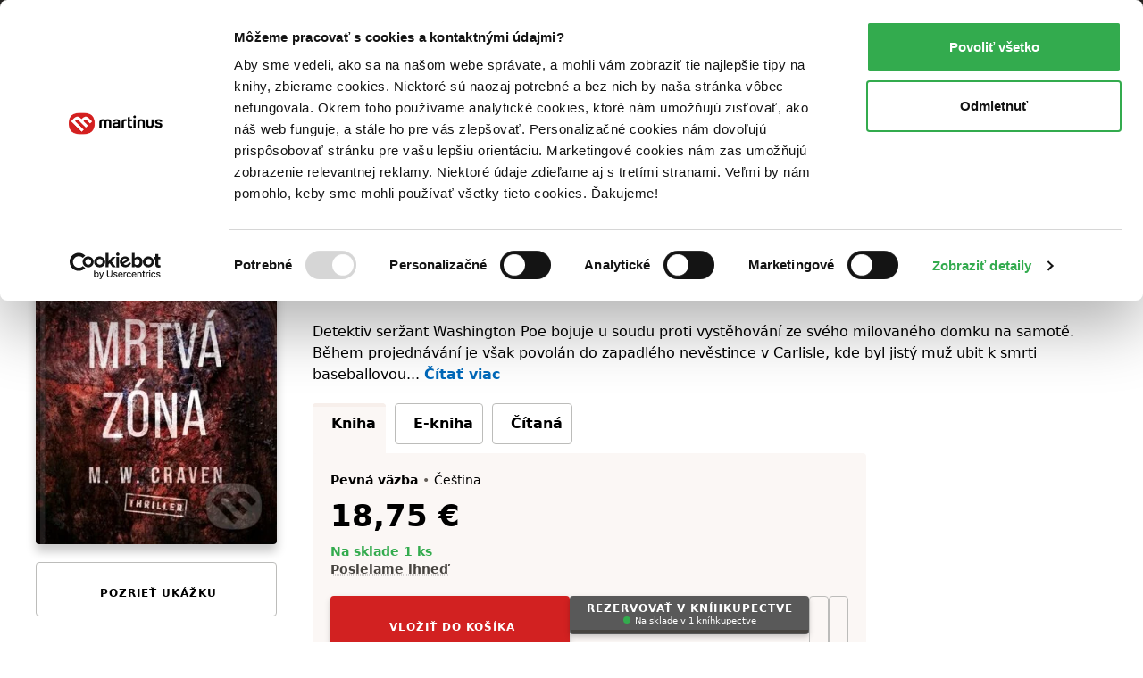

--- FILE ---
content_type: text/html; charset=UTF-8
request_url: https://www.martinus.sk/2286285-mrtva-zona/kniha
body_size: 46567
content:
<!DOCTYPE html>
<html class="no-js fonts-loaded"
      lang="sk">
<head>
    <base href="https://www.martinus.sk/">
    <link rel="preconnect" href="//mrtns.sk">

    <!-- Preconnect for Algopine -->
    <link rel="preconnect" href="https://mrecs.algopine.com" crossorigin>
    <!-- Preconnect for Cookiebot -->
    <link rel="preconnect" href="https://consentcdn.cookiebot.com" crossorigin>

    <link rel="preload" href="//mrtns.sk/assets/martinus/lb/fonts/Tabac-Sans/fonts/Tabac-Sans-Regular-9531409e5f6d548c2ccc3429d9d5db69.woff2" as="font" type="font/woff2">

    <meta http-equiv="Content-Type" content="text/html; charset=utf-8">
    <meta name="viewport" content="width=device-width, initial-scale=1.0">    <meta name="turbo-prefetch" content="false">
    <title>Mrtvá zóna - M. W. Craven | Knihy z Martinusu</title>

        
        <script>window.Martinus={"config":{"track":true,"google":{"tag_manager":{"gtm_id":"GTM-KLQHB7W","gtm_url":"\/\/measure.martinus.sk\/martinustagmanager.js"}},"infinario":{"token":"9c28f6ae-00d0-11f0-90e3-e20fea4fc429","track_ga":true},"algopine":[]},"country_postage_zones":[],"newrelic":{"pageViewName":"\/catalog\/products\/view"},"beta_tester":{"aiReviewSummary":true,"isicCz":true},"default_store":""};</script><script data-cookieconsent="ignore">window.dataLayer = window.dataLayer || [];
function gtag() {
    dataLayer.push(arguments);
}
gtag("consent", "default", {
    ad_storage: "denied",
    ad_user_data: "denied",
    ad_personalization: "denied",
    analytics_storage: "denied",
    functionality_storage: "denied",
    personalization_storage: "denied",
    security_storage: "granted",
    wait_for_update: 2000,
});
gtag("set", "ads_data_redaction", true);
</script><script src="//mrtns.sk/assets/martinus/js/martinus.async.js?id=4531ada7164121fb0b5409664916b4b8" async="async" data-cookieconsent="ignore" nonce="qLG5nDo0Lrq2B/jByV+dT24u"></script><script src="https://consent.cookiebot.com/uc.js" id="Cookiebot" data-cbid="8d40a8ba-768b-4c3d-a754-2b867c4a7cdd" async="async"></script><script nonce="qLG5nDo0Lrq2B/jByV+dT24u" safe="1">window.dataLayer = window.dataLayer || [];dataLayer.push([]);</script><script class="mj-data-layer" nonce="qLG5nDo0Lrq2B/jByV+dT24u" safe="1">dataLayer.push({"event":"eec.detail","ecomm_prodid":1919863,"ecomm_totalvalue":18.75,"ecomm_pagetype":"product","ecommerce":{"detail":{"products":[{"name":"Mrtva zona","id":1919863,"brand":"Vendeta","quantity":1,"category":"","availability":"skladom","price":18.75,"price_base":17.86,"discount":0,"rating_count":33,"rating_avg":4.4,"top":"","is_stub":false}]}}},{"reader_profile":false},{"gdpr_consent_marketing":"no","gdpr_consent_marketing_version":2},{"event":"gtm.view_item","ecommerce":{"funnel":"ecommerce","items":[{"item_name":"Mrtva zona","item_author":"M W Craven","item_id":2286285,"item_shell_id":2286285,"item_variant":1919863,"price":17.86,"currency":"EUR","discount":0,"discount_percentual":0,"item_binding":"pevna","item_brand":"Vendeta","item_category":"Knihy","item_category2":"Beletria","item_category3":"Detekt\u00edvky, trilery a horory","item_category4":"Detekt\u00edvky","item_availability":"skladom","item_language":"cesky","item_rating":4.4,"item_serie":"Washington Poe (CZ)","item_type":"kniha","quantity":1,"location_id":null,"product_quality":"new","is_stub":false}]}},{"content_group":"e-shop","content_group_2":"detail","content_group_3":""});</script><script class="mj-infinario" nonce="qLG5nDo0Lrq2B/jByV+dT24u" safe="1">window.infinarioQueue=[];</script><script nonce="qLG5nDo0Lrq2B/jByV+dT24u" safe="1">function initInfinario() { infinario.start([]); infinario.track('view item', {"title":"Mrtv\u00e1 z\u00f3na","subtitle":"","price":18.75,"rating":8.78,"author":"M. W. Craven","publisher":"Vendeta","id":1919863,"category1":"kniha","category2":"Beletria","category3":"Detekt\u00edvky, trilery a horory","category4":"Detekt\u00edvky","product_quality":"new"}); Martinus.Tracking.playObject(infinario, window.infinarioQueue||[]); } </script><script nonce="qLG5nDo0Lrq2B/jByV+dT24u" safe="1">window._evntsdk=window._evntsdk||[];_evntsdk.push(["init",{"orgId":"1043343971952428062","channel":"martinus.sk","uId":"0gk7am7DlQfFGd5xdBPE2g.1768977691"}],["sendCart",{"cart":[]}]);</script><script class="mj-algopine" nonce="qLG5nDo0Lrq2B/jByV+dT24u" safe="1">_evntsdk.push(["sendPageView",{"page":"ProductPage","pid":"1919863"}]);</script><script>
    window.myApp = window.myApp || {};
    window.myApp.selectLanguage = 'sk'
</script><script>
    window._lbcq = [];
    window.Luigis = window.Luigis || {};
    window.Luigis.Scan = window.Luigis.Scan || function(a, r) {
      window._lbcq.push([a, r]);
    };
    window.luigisScan = function () {
        var jsonLdSelector = '.wrapper-main [type="application/ld+json"]';
        if (typeof Luigis !== 'undefined' && typeof Luigis.Scan !== 'undefined' && document.querySelector(jsonLdSelector)) {
            Luigis.Scan(jsonLdSelector);
        }
    };
    window.addEventListener("load", function() {
        window.luigisScan();
    });
</script><script>
    if (!window.ga) {
        window.ga = function() {};
    }
</script>    <script src="//mrtns.sk/assets/martinus/lb/scripts/vendor.js?id=60ef9614" nonce="qLG5nDo0Lrq2B/jByV+dT24u" defer="defer"></script><script src="//mrtns.sk/assets/martinus/lb/scripts/main.js?id=6c70202d" nonce="qLG5nDo0Lrq2B/jByV+dT24u" defer="defer"></script><script src="//mrtns.sk/assets/martinus/lb/scripts/font-awesome.js?id=cad65f0f" nonce="qLG5nDo0Lrq2B/jByV+dT24u" defer="defer"></script><script src="//cdn.luigisbox.tech/autocomplete.js" nonce="qLG5nDo0Lrq2B/jByV+dT24u" defer="defer"></script><script src="//mrtns.sk/assets/martinus/js/martinus_sk.production.js?id=9bd74c930a9ceae823438932b8863052" nonce="qLG5nDo0Lrq2B/jByV+dT24u" defer="defer"></script><script src="//mrtns.sk/assets/martinus/js/martinus.js?id=534f88c83fbc26f7937459cc8488227a" nonce="qLG5nDo0Lrq2B/jByV+dT24u" defer="defer"></script><script src="//mrtns.sk/assets/martinus/js/martinus.hotwired.js?id=d3ed85495ea322d0056229e0b2076962" nonce="qLG5nDo0Lrq2B/jByV+dT24u" defer="defer"></script>
    <noscript><link rel="stylesheet" href="//cdn.luigisbox.tech/autocomplete.css"></noscript><link rel="preload" href="//cdn.luigisbox.tech/autocomplete.css" as="style" onload="this.onload=null;this.rel='stylesheet'"><style>html{-webkit-text-size-adjust:100%;line-height:1.15}body{margin:0}main{display:block}h1{font-size:2em;margin:.67em 0}hr{box-sizing:content-box;height:0;overflow:visible}a{background-color:transparent}b,strong{font-weight:bolder}code{font-family:monospace,monospace;font-size:1em}small{font-size:80%}img{border-style:none}button,input{font-size:100%;line-height:1.15;margin:0}button,input{overflow:visible}button{text-transform:none}[type=button],[type=submit],button{-webkit-appearance:button}[type=button]::-moz-focus-inner,[type=submit]::-moz-focus-inner,button::-moz-focus-inner{border-style:none;padding:0}[type=button]:-moz-focusring,[type=submit]:-moz-focusring,button:-moz-focusring{outline:ButtonText dotted 1px}[type=checkbox],[type=radio]{box-sizing:border-box;padding:0}::-webkit-file-upload-button{-webkit-appearance:button;font:inherit}:root{--swiper-theme-color:#007aff}:host{display:block;margin-left:auto;margin-right:auto;position:relative;z-index:1}:root{--swiper-navigation-size:44px}.d-inline-block{display:inline-block!important}.d-block{display:block!important}.d-flex{display:flex!important}.d-inline-flex{display:inline-flex!important}.d-none{display:none!important}.position-relative{position:relative!important}.position-absolute{position:absolute!important}.m-none{margin:0!important}.mx-none{margin-left:0!important;margin-right:0!important}.mx-tiny{margin-left:.3125rem!important;margin-right:.3125rem!important}.mx-small{margin-left:.625rem!important;margin-right:.625rem!important}.my-none{margin-bottom:0!important;margin-top:0!important}.my-tiny{margin-bottom:.3125rem!important;margin-top:.3125rem!important}.my-small{margin-bottom:.625rem!important;margin-top:.625rem!important}.mt-tiny{margin-top:.3125rem!important}.mt-small{margin-top:.625rem!important}.mt-medium{margin-top:1.25rem!important}.mr-none{margin-right:0!important}.mr-tiny{margin-right:.3125rem!important}.mr-small{margin-right:.625rem!important}.mr-medium{margin-right:1.25rem!important}.mr-large{margin-right:2.5rem!important}.mr-auto{margin-right:auto!important}.mb-none{margin-bottom:0!important}.mb-tiny{margin-bottom:.3125rem!important}.mb-small{margin-bottom:.625rem!important}.mb-medium{margin-bottom:1.25rem!important}.mb-large{margin-bottom:2.5rem!important}.ml-tiny{margin-left:.3125rem!important}.ml-small{margin-left:.625rem!important}.ml-medium{margin-left:1.25rem!important}.ml-auto{margin-left:auto!important}.p-none{padding:0!important}.p-tiny{padding:.3125rem!important}.p-medium{padding:1.25rem!important}.px-tiny{padding-left:.3125rem!important;padding-right:.3125rem!important}.px-small{padding-left:.625rem!important;padding-right:.625rem!important}.px-medium{padding-left:1.25rem!important;padding-right:1.25rem!important}.py-tiny{padding-bottom:.3125rem!important;padding-top:.3125rem!important}.py-small{padding-bottom:.625rem!important;padding-top:.625rem!important}.pt-none{padding-top:0!important}.pt-tiny{padding-top:.3125rem!important}.pt-small{padding-top:.625rem!important}.pt-medium{padding-top:1.25rem!important}.pr-small{padding-right:.625rem!important}.pb-none{padding-bottom:0!important}.pb-tiny{padding-bottom:.3125rem!important}.pb-small{padding-bottom:.625rem!important}.pb-medium{padding-bottom:1.25rem!important}.pl-none{padding-left:0!important}.pl-small{padding-left:.625rem!important}.text-left{text-align:left!important}.text-center{text-align:center!important}.text-right{text-align:right!important}.shadow-md{box-shadow:0 8px 11px 0 rgba(0,0,0,.22)!important}.text-color-white{color:#fff!important}.text-color-black{color:#000!important}.text-color-grey{color:#625d58!important}.text-color-primary{color:#d22121!important}.text-color-green{color:#33ab4e!important}.text-color-yellow{color:#fcc34c!important}.text-color-grey-dark{color:#474440!important}.text-color-success{color:#33ab4e!important}.text-color-error{color:#d22121!important}.bg-black{background-color:#000!important}.bg-secondary{background-color:#fbf7f5!important}.bg-blue{background-color:#f2f8fb!important}.w-100{width:100%!important}.flex-column{flex-direction:column!important}.flex-grow-0{flex-grow:0!important}.flex-grow-1{flex-grow:1!important}.flex-shrink-0{flex-shrink:0!important}.flex-shrink-1{flex-shrink:1!important}.flex-nowrap{flex-wrap:nowrap!important}.gap-tiny{gap:.3125rem!important}.gap-small{gap:.625rem!important}.justify-content-start{justify-content:flex-start!important}.justify-content-end{justify-content:flex-end!important}.justify-content-center{justify-content:center!important}.justify-content-between{justify-content:space-between!important}.align-items-start{align-items:flex-start!important}.align-items-end{align-items:flex-end!important}.align-items-center{align-items:center!important}@media (min-width:768px){.d-m-flex{display:flex!important}.d-m-none{display:none!important}.mx-m-small{margin-left:.625rem!important;margin-right:.625rem!important}.mt-m-none{margin-top:0!important}.mr-m-tiny{margin-right:.3125rem!important}.mr-m-small{margin-right:.625rem!important}.mb-m-none{margin-bottom:0!important}.mb-m-medium{margin-bottom:1.25rem!important}.ml-m-medium{margin-left:1.25rem!important}.ml-m-auto{margin-left:auto!important}.py-m-small{padding-bottom:.625rem!important;padding-top:.625rem!important}.pt-m-medium{padding-top:1.25rem!important}.pb-m-none{padding-bottom:0!important}.flex-m-row{flex-direction:row!important}.flex-m-grow-1{flex-grow:1!important}.justify-content-m-end{justify-content:flex-end!important}.align-items-m-start{align-items:flex-start!important}.align-items-m-center{align-items:center!important}}@media (min-width:1024px){.d-l-none{display:none!important}.mt-l-medium{margin-top:1.25rem!important}.mb-l-none{margin-bottom:0!important}.mb-l-medium{margin-bottom:1.25rem!important}.px-l-medium{padding-left:1.25rem!important;padding-right:1.25rem!important}.pb-l-none{padding-bottom:0!important}.pl-l-large{padding-left:2.5rem!important}.flex-l-row{flex-direction:row!important}.flex-l-wrap{flex-wrap:wrap!important}.gap-l-medium{gap:1.25rem!important}}.fade:not(.show){opacity:0}.modal{--ms-modal-zindex:1550;--ms-modal-width:700px;--ms-modal-padding:1.25rem;--ms-modal-margin:0.5rem;--ms-modal-color: ;--ms-modal-bg:#fff;--ms-modal-border-color:rgba(0,0,0,.2);--ms-modal-border-width:1px;--ms-modal-border-radius:0.3rem;--ms-modal-box-shadow:0 8px 11px 0 rgba(0,0,0,.22);--ms-modal-inner-border-radius:calc(0.3rem - 1px);--ms-modal-header-padding-x:1.25rem;--ms-modal-header-padding-y:1.25rem;--ms-modal-header-padding:1.25rem 1.25rem;--ms-modal-header-border-color:#e5e5e5;--ms-modal-header-border-width:1px;--ms-modal-title-line-height:1.5;--ms-modal-footer-gap:0.5rem;--ms-modal-footer-bg: ;--ms-modal-footer-border-color:#e5e5e5;--ms-modal-footer-border-width:1px;display:none;height:100%;left:0;outline:0;overflow-x:hidden;overflow-y:auto;position:fixed;top:0;width:100%;z-index:var(--ms-modal-zindex)}.modal-dialog{margin:var(--ms-modal-margin);position:relative;width:auto}.modal.fade .modal-dialog{transform:translateY(-50px)}.modal-dialog-centered{align-items:center;display:flex;min-height:calc(100% - var(--ms-modal-margin)*2)}.modal-content{background-clip:padding-box;background-color:var(--ms-modal-bg);border:var(--ms-modal-border-width) solid var(--ms-modal-border-color);border-radius:var(--ms-modal-border-radius);box-shadow:var(--ms-modal-box-shadow);color:var(--ms-modal-color);display:flex;flex-direction:column;outline:0;position:relative;width:100%}.modal-header{align-items:center;background-clip:padding-box;border-bottom:var(--ms-modal-header-border-width) solid var(--ms-modal-header-border-color);border-top-left-radius:var(--ms-modal-inner-border-radius);border-top-right-radius:var(--ms-modal-inner-border-radius);display:flex;flex-shrink:0;padding:var(--ms-modal-header-padding)}.modal-title{line-height:var(--ms-modal-title-line-height);margin-bottom:0}.modal-body{flex:1 1 auto;padding:var(--ms-modal-padding);position:relative}.modal{--ms-modal-margin:1.75rem;--ms-modal-box-shadow:0 12px 22px 0 rgba(0,0,0,.2)}.modal-dialog{margin-left:auto;margin-right:auto;max-width:var(--ms-modal-width)}body,html{-webkit-text-size-adjust:100%;-moz-text-size-adjust:100%;text-size-adjust:100%;-webkit-font-smoothing:antialiased;padding:0}body{--fw-normal:normal;--fw-semibold:600;--fw-light:300;--fw-bold:700;--fs-normal:normal;--fs-italic:italic;--font-family:system-ui,-apple-system,Segoe UI,Roboto,Helvetica Neue,Helvetica,Noto Sans,Liberation Sans,Arial,sans-serif;background:#fff;color:#000;font-family:var(--font-family);position:relative}.fonts-loaded body{--font-family:Tabac-Sans,system-ui,-apple-system,Segoe UI,Roboto,Helvetica Neue,Helvetica,Noto Sans,Liberation Sans,Arial,sans-serif}*,:after,:before{box-sizing:border-box}button{background-color:transparent;background-image:none;border-width:0;box-shadow:none;padding:0}body{font-size:100%}html{font-size:1rem}html,p{line-height:1.5}p{margin-bottom:1.25rem}.h1,.h2,.h5,.h6,h1,h2,h3,h5,p{margin-top:0}.h1,.h2,.h5,.h6,h1,h2,h3,h5{font-weight:400}.text-medium{font-size:14px;line-height:1.4285714286}small{font-size:12px;line-height:1.6666666667}a{color:inherit;text-decoration:none}b,strong{font-weight:var(--fw-semibold)}i{font-style:var(--fs-italic)}.link{color:#0069ba;font-weight:var(--fw-semibold);text-decoration:none}.link--grey{color:#625d58;font-weight:var(--fw-normal)}.link--black{color:#000;font-weight:var(--fw-normal)}.link--white{color:#f2f2f2;font-weight:var(--fw-normal)}em{color:#000;font-style:normal;font-weight:var(--fw-semibold);text-decoration:underline;text-decoration-style:dotted;text-decoration-thickness:1px;text-underline-offset:3px}em.text-color-success{border-color:#33ab4e!important}hr{border:0;border-top:1px solid rgba(0,0,0,.1);display:block;height:1px;margin-bottom:2.5rem;width:100%}.h1,h1{font-weight:var(--fw-bold);line-height:1.1666666667;margin-bottom:2.5rem}.h1,h1{font-size:1.375rem}.h2,h2{font-size:1.125rem;line-height:1.24}.h2,h2,h3{font-weight:var(--fw-semibold);margin-bottom:1.25rem}h3{font-size:1rem}h3{line-height:1.3333333333}.h5,h5{color:#625d58;font-size:.75rem;letter-spacing:1px;line-height:1.6666666667;margin-bottom:.625rem;text-transform:uppercase}.h6{font-size:.875rem;font-weight:var(--fw-semibold);margin-bottom:.3125rem}dl,ol,ul{margin:0 0 1.25rem}dl:not(.list--default),ol:not(.list--default),ul:not(.list--default){list-style:none}.list li{position:relative}.list li:before{background:#d22121;content:"";height:2px;left:-20px;opacity:0;position:absolute;top:50%;transform:translateY(-50%);width:10px}.list--unstyled{background:0 0!important;list-style:none;margin:0;padding:0}.list-inline{background:0 0!important;list-style:none;margin:-.3125rem 0 1.25rem;padding:0}.list-inline>li{display:inline-block;margin:.3125rem .625rem 0 0}.list-inline>li:first-child{margin-left:0}.list-inline>li:last-child{margin-right:0}.list-inline--delimited>li{margin:.3125rem 0 0}.list-inline--bulleted>li{margin:.3125rem .3125rem 0 0}.list-inline--bulleted>li:not(:last-child):after{color:#625d58;content:"•";margin-left:.3125rem}dl dt{color:#625d58;font-size:.75rem;letter-spacing:1px;line-height:1.6666666667;margin-bottom:0;text-transform:uppercase}dl dd{font-size:.875rem;margin-bottom:1.25rem;margin-left:0}dl dd:last-child{margin-bottom:0}.wrapper-main{margin-left:auto;margin-right:auto;max-width:1280px;padding-left:1.25rem;padding-right:1.25rem;width:100%}@media screen and (min-width:1024px){.list li:before{left:-40px;width:20px}.wrapper-main{padding-left:2.5rem;padding-right:2.5rem}}.row{display:flex;flex-wrap:wrap;margin-left:-.625rem;margin-right:-.625rem}.col,[class*=col--]{flex:1 0 100%;max-width:100%;min-width:0;padding-left:.625rem;padding-right:.625rem}.col--12{flex-basis:100%;max-width:100%}@media screen and (min-width:768px){.h1,h1{font-size:2.625rem}.h2,h2{font-size:1.5625rem}h3{font-size:1.125rem}.h6{font-size:1rem}.row{margin-left:-1.25rem;margin-right:-1.25rem}.col,[class*=col--]{padding-left:1.25rem;padding-right:1.25rem}.col--m-4{flex-basis:33.3333333333%;max-width:33.3333333333%}}@media screen and (min-width:1024px){.col--l-6{flex-basis:50%;max-width:50%}}.section{padding-top:1.25rem}@media screen and (min-width:768px){.section{padding-top:2.5rem}}.section:after,.section:before{content:"";display:table}.section:after{clear:both}.section--small{padding-top:1.25rem}.section--breadcrumbs{background-color:#fbf7f5;padding:.3125rem 0}@media screen and (min-width:768px){.section--breadcrumbs{padding:.625rem 0}}#page-container{display:flex;flex-direction:column;min-height:100vh}#page-container>main{flex:1 0 auto}img{display:inline-block;height:auto;max-width:100%;vertical-align:middle}.cms-article img,.img{margin-bottom:1.25rem}.portrait{background:#d22121;background-position:50%;background-size:cover;border-radius:50%;overflow:hidden;position:relative}.portrait--tiny{width:20px}.portrait--medium{width:50px}.portrait:before{content:"";float:left;height:0;margin-left:-1px;padding-top:100%;width:1px}.portrait:after{clear:both;content:"";display:table}.btn{-webkit-appearance:none;-moz-appearance:none;appearance:none;border:1px solid transparent;display:inline-block;font-weight:var(--fw-semibold);letter-spacing:1px;line-height:1.5;margin-bottom:1.25rem;position:relative;text-align:center;text-transform:uppercase;vertical-align:middle}.btn{font-size:.75rem;padding:.71875rem .625rem}.btn--small{font-size:.75rem;padding:.21875rem .625rem}.btn{border-radius:.25rem}.btn{background-color:#625d58;color:#fff}.btn.is-active{background-color:#474440;color:#fff;z-index:2}.btn--primary{background-color:#d22121;box-shadow:0 3px 7px 0 rgba(0,0,0,.16),0 2px 4px 0 rgba(0,0,0,.07);color:#fff;overflow:hidden;position:relative;transform:translateZ(0)}.btn--primary:after{background-color:#b81d1d;bottom:0;content:"";height:4px;left:0;position:absolute;right:0;width:100%}.btn--primary.btn--equal:after{content:"";flex:1 0 auto}.btn--secondary{background-color:#595959;box-shadow:0 3px 7px 0 rgba(0,0,0,.16),0 2px 4px 0 rgba(0,0,0,.07);color:#fff;overflow:hidden;position:relative;transform:translateZ(0)}.btn--secondary:after{background-color:#474440;bottom:0;content:"";height:4px;left:0;position:absolute;right:0;width:100%}.btn--ghost{background-color:transparent;border-color:#bcbcba;color:#000}.btn--ghost.is-active{background-color:#fef7f1;border-color:#e5e5e5;color:#000;z-index:2}.btn--clean{box-shadow:none;color:#625d58}.btn--clean{background-color:transparent;border-color:transparent}.btn--lowercase{letter-spacing:normal;text-transform:none}.btn--equal{align-items:center;display:inline-flex;flex:0 0 auto;flex-flow:row;justify-content:center;line-height:0;padding:0;vertical-align:middle}.btn--equal.btn{height:calc(2.9375rem - 4px);width:calc(2.9375rem - 4px)}.btn .far{font-size:1.5rem!important}.btn-layout--horizontal{align-items:flex-start;display:flex;flex-flow:row;flex-wrap:wrap;margin-bottom:.625rem}.btn-layout--horizontal>*{flex:0 1 auto;margin-bottom:0;margin-right:.625rem}.btn-layout--horizontal>:last-child{margin-right:0}.btn-layout--horizontal>.btn{vertical-align:middle}.btn-layout--vertical{align-items:stretch;display:flex;flex-flow:column;margin-bottom:.625rem;width:100%}.btn-layout--vertical>*{flex:0 0 auto;margin-bottom:.625rem;margin-right:0}.btn-layout--vertical>:last-child{margin-bottom:0}.btn-dropdown{display:inline-block;margin-bottom:1.25rem;position:relative;vertical-align:middle}.btn-dropdown .btn{align-items:center;display:flex;justify-content:center;margin-bottom:0}.btn-cac{align-items:center;display:flex;flex-direction:column;height:2.6875rem;justify-content:center;padding-bottom:0;padding-top:0}.btn-cac-info{font-size:.625rem;font-weight:400;letter-spacing:normal;line-height:1;max-width:100%;text-transform:none}@media (min-width:1024px){.btn-cac-info{max-width:15.625rem}}.bar__break{flex:1 0 100%;height:0}button,input{font-family:inherit;font-size:inherit;line-height:inherit}.form-control--checkbox{display:flex;flex-direction:column;gap:.625rem}.input{background-color:#fafafa;border:1px solid #bcbcba;border-radius:.25rem;box-shadow:inset 0 3px 2px 0 rgba(0,0,0,.05);color:#000;display:inline-block;margin:0;position:relative;transform:translateZ(0);width:100%}.input--dark{background-color:#474440;border-color:#474440}.input{font-size:1rem;min-height:2.6875em;padding:.4375em .5em}.input::-moz-placeholder{color:#8f8d8a}.input--dark::-moz-placeholder{color:#e5e5e5}.form-check{display:block;margin-bottom:.125rem;min-height:1.5rem;padding-left:1.75em}.form-check .form-check-input{float:left;margin-left:-1.75em}.form-check-input{--ms-form-check-bg:var(--ms-body-bg);-webkit-appearance:none;-moz-appearance:none;appearance:none;background-color:var(--ms-form-check-bg);background-image:var(--ms-form-check-bg-image);background-position:50%;background-repeat:no-repeat;background-size:contain;border:2px solid #bcbcba;flex-shrink:0;height:1.25em;margin-top:.125em;-webkit-print-color-adjust:exact;print-color-adjust:exact;vertical-align:top;width:1.25em}.form-check-input[type=checkbox]{background-clip:padding-box;border-radius:.25em}.form-check-input[type=radio]{border-radius:50%}.form-check-input:checked{background-color:#0069ba;border-color:#0069ba}.input-addons{display:flex;width:100%}.input-addons__item{align-items:center;background:#fafafa;border:1px solid #bcbbb9;color:#8f8d8a;display:flex;flex:0 0 auto}.input-addons__item--dark{background-color:#474440;border-color:#474440}.input-addons__item:last-of-type,.input-addons__item:last-of-type>.btn{border-bottom-right-radius:.25rem;border-top-right-radius:.25rem}.input-addons__item:last-of-type>.btn{margin-right:-1px}.input+.input-addons__item{border-bottom-left-radius:0;border-top-left-radius:0}.input-addons__item .btn{border-radius:0;margin-bottom:0}.input-addons .input-addons__item{font-size:1rem;height:43px;padding:.4375em .625em}.input-addons .input{flex:0 1 auto}.input-addons .input:not(:last-child){border-bottom-right-radius:0;border-top-right-radius:0}.input-addons .input+.input-addons__item{border-left:0}.form-label label{color:#625d58;display:inline-block;font-size:.75rem;margin-bottom:.1875em;margin-left:0}.form-label--required label:after{color:#d22121;content:" *";font-size:11px}.form-label{font-size:.875rem}.card{background-color:#fff;border-radius:.25rem;display:flex;flex-flow:column;margin-bottom:1.25rem;position:relative}.card:after{border-bottom-left-radius:.25rem;border-bottom-right-radius:.25rem;bottom:0;content:"";left:0;position:absolute;right:0}.card>:first-child{border-top-left-radius:.25rem;border-top-right-radius:.25rem}.card>:last-child{border-bottom-left-radius:.25rem;border-bottom-right-radius:.25rem}.card--well{background-color:#fbf7f5;display:flex;flex-flow:column;margin-bottom:1.25rem}.card--well:after{background-color:#f7efeb;border-bottom-left-radius:.25rem;border-bottom-right-radius:.25rem;bottom:0;content:"";height:4px;left:0;position:absolute;right:0}.card--well>:first-child{border-top-left-radius:.25rem;border-top-right-radius:.25rem}.card--well>:last-child{border-bottom-left-radius:.25rem;border-bottom-right-radius:.25rem}.card__content{flex:1 0 auto}.card__content>:last-child:not([class*=mb-]){margin-bottom:.625rem}.card__content{padding:.625rem 1.25rem 0}.card__content:first-child{padding-top:1.25rem}.card__content:last-child{padding-bottom:1.25rem}.list{display:flex;flex-flow:column;margin-bottom:1.25rem}.list{background:#fff;border:none}.fa-ul{--fa-li-margin:1.5em;display:flex;flex-direction:column;gap:.3125rem}.tab-nav{background:0 0!important;list-style:none;margin:0;padding:0;position:relative}.tab-nav:after,.tab-nav:before{content:"";display:table}.tab-nav:after{clear:both}.tab-nav__item{display:inline-flex}.tab-nav__item .tab-nav__content{flex:1 1 auto}.tab-nav__content{align-items:center;display:flex;justify-content:center;max-width:100%}.tab-nav__content--card{border:1px solid #bcbcba;font-size:.875rem;margin-bottom:.8125rem;padding:.625rem;position:relative;text-align:center}.is-active>.tab-nav__content--card{background-color:#fbf7f5;border-color:#fbf7f5;font-weight:var(--fw-semibold);position:relative}.is-active>.tab-nav__content--card:before{background:#f7efeb;border-top-left-radius:.25rem;border-top-right-radius:.25rem;content:"";display:block;height:4px;left:-1px;position:absolute;right:-1px;top:-1px}.is-active>.tab-nav__content--card:after{background-color:#fbf7f5;border:1px solid #fbf7f5;bottom:-1.0625rem;content:"";height:1.5rem;left:-1px;position:absolute;right:-1px}.tab-nav--rounded{margin-bottom:-3px}.tab-nav--rounded .tab-nav__item .tab-nav__content{border-radius:.25rem}.tab{display:none}.tab.is-active{display:block}.modal-header{background-color:#fafafa}.rating-star{align-items:center;display:flex;flex:1 0 auto}.rating-star__item{color:#e5e5e5}.rating-star__item.is-active{color:#fcc34c}.badge{align-items:center;display:inline-flex}.badge{min-height:24px}.badge{background-color:#fff;border:1px solid #e5e5e5;border-radius:.25rem;color:#625d58;font-size:.875rem;font-weight:var(--fw-semibold);padding:0 .3125rem}.badge--primary{border-color:#d22121;color:#d22121}.alert-container{left:0;max-width:640px;padding:0 1.25rem;position:fixed;right:0;top:60px;z-index:1999}@media screen and (min-width:768px){.alert-container{left:50%;transform:translateX(-50%)}}.bookmark{align-items:center;background:#d22121;display:none;display:flex;height:30px;justify-content:center;left:18px;position:absolute;top:-30px;width:30px}@media screen and (max-width:767px){.bookmark:not(.bookmark--full){height:20px;left:12px;top:-20px;width:20px}}.bookmark__wrap{position:relative}[data-collapse]:not(.collapsed)~[data-collapse-trigger]{display:none}.product-format__cart__button .btn{height:36px;width:36px}.link-card:after{border-radius:.25rem;bottom:0;content:"";left:0;position:absolute;right:0;top:0}button[data-tooltip]{position:relative}.product-price__main{font-size:28px;font-weight:700}@media screen and (min-width:768px){.product-price__main{font-size:34px}}.status,.status:before{display:inline-block}.status:before{background-color:#8f8d8a;border-radius:999em;content:"";height:8px;margin-right:5px;width:8px}.status--success:before{background-color:#33ab4e}.product-cover{display:flex;flex-direction:column;overflow:hidden;position:relative}.product-cover--small{max-width:25px}.product-cover--small-medium{max-width:35px}.product-cover--large{max-width:150px}.product-cover--huge{max-width:270px}.product-cover img{position:relative}.product-cover--book{border-radius:.25rem;box-shadow:0 8px 11px 0 rgba(0,0,0,.22)}.product-cover--book:before{background:linear-gradient(90deg,rgba(0,0,0,.1) 0,rgba(0,0,0,.1) 5px,hsla(0,0%,100%,.1) 0,hsla(0,0%,100%,.1) 10px,rgba(0,0,0,.1) 11px,rgba(0,0,0,.1) 12px);border-radius:.25rem;bottom:0;content:"";left:0;position:absolute;top:0;width:12px;z-index:1}.mega-menu{background-color:#fff;display:none;left:50%;max-width:1200px;position:absolute;right:0;transform:translateX(-50%);width:100%}.mega-menu__contents{display:flex;flex:1 0 auto;max-width:100%}.mega-menu__content{display:flex;flex:1 1 auto;flex-direction:column}.mega-menu__content-wrap{display:none;flex:1 0 auto;max-width:100%}.mega-menu__sidebar{background-color:#fbf7f5;flex:0 0 auto}@media screen and (min-width:1024px){.mega-menu__content:not(.is-active){display:none}.mega-menu__sidebar{flex:0 0 17.5rem}}.mega-menu__categories{flex:1 1 auto;order:-1;padding:0}@media screen and (min-width:1024px){.mega-menu__categories{order:1}.header .btn-dropdown .header-btn{padding-right:1.25rem}}.mega-menu__categories__subcategories{padding-left:2.5em}.mega-menu__mobile-navigation{background-color:#000;display:flex;flex-direction:column;flex-wrap:nowrap!important;position:sticky;top:0;z-index:1}.mega-menu__mobile-navigation .btn{background-color:#000;border-radius:0;font-size:.875rem;letter-spacing:normal;text-align:left;text-transform:none;width:100%}.mega-menu__categories__icon{display:flex;font-size:1.5rem}@media screen and (max-width:767px){.product-cover--book:before{display:none}.mega-menu__categories__category{align-items:center}}@media screen and (max-width:1023px){.mega-menu__contents{height:100%;width:100%}.mega-menu__content,.mega-menu__content-wrap{flex-direction:column}.mega-menu__categories__title{display:block;margin-bottom:.625rem}.mega-menu__categories__subcategories li.mb-none:nth-child(n+6){display:none}.header .wrapper-main{padding-left:.625rem;padding-right:.625rem}}.mega-menu__sidebar__links{display:flex;flex-direction:column;flex-wrap:wrap;margin-bottom:0;padding:0}@media screen and (min-width:768px) and (max-width:1023px){.mega-menu__sidebar__links{flex-direction:row}}.sidebar__banner,.sidebar__link{align-items:center;display:flex}.sidebar__banner{border-bottom:1px solid #e5e5e5;padding:.9375rem}.sidebar__banner--sherlock{background-position:100% 100%;background-repeat:no-repeat;background-size:contain}.sidebar__link{padding:.3125rem .9375rem}.nav-shortcuts{background:#fff;border-radius:4px;box-shadow:0 8px 11px 0 rgba(0,0,0,.22);left:-1984px;padding:.625rem;position:fixed;top:.625rem;width:350px;z-index:9999}.nav-shortcuts .link .shortcut-key{color:#000;font-weight:400}.breadcrumbs__item{font-size:12px}.cms-article img{border-radius:.25rem}.quote__send{display:none;position:absolute;right:0;top:0}.shell-detail__cover{flex-shrink:0;width:35%}@media screen and (min-width:768px){.breadcrumbs__item{font-size:14px}.shell-detail__cover{float:none;width:22.5%}}.shell-detail__formats{max-width:38.75rem}.shell-detail__info{min-width:0}.faq__answer{display:none;margin-bottom:0}.faq__question{display:flex;justify-content:space-between}.faq__question span{max-width:90%}.faq hr{margin-bottom:1.25rem;margin-top:1.25rem}.header-search{justify-content:flex-end;margin-bottom:0}.header-search__search{display:none;position:relative;width:100%}@media screen and (max-width:767px){.header-search__search{max-width:calc(100% - 45px)}}.header-search__search .form-control{width:100%}.header-search__empty{background-color:#474440;border-color:#474440}.header-search__toggle{margin-bottom:0;margin-right:0}.header-btn{border-width:0;color:#bcbcba;font-size:14px;padding-bottom:.5625rem;padding-top:.5625rem}.header{margin-bottom:5px;position:sticky;top:0;z-index:1400}.header .header__ad--mobile{align-items:center;display:flex;height:45px;justify-content:center;max-width:100px}.header .header__ad--mobile .header__ad{flex-shrink:1!important}@media screen and (min-width:768px){.header-search__search{display:flex}.header{top:-40px}}.header__topbar{background-color:#262422;display:none;height:auto;order:2;width:100%}.header__topbar .header__ad{display:none}.header__topbar .header__ad img{height:36px;width:auto}.header__topbar nav{align-items:center;display:flex;gap:1.25rem;padding:.625rem 0}.header__topbar nav a{color:#e5e5e5;display:block}.header__topbar nav a:last-child{padding-right:1.25rem}@media screen and (min-width:768px){.header__topbar{display:block;height:40px;order:0}.header__topbar .header__ad{display:block}.header__topbar nav{justify-content:flex-end}.header__topbar nav a:last-child{padding-right:0}}.header__wrapper{align-items:center;background-color:#000;display:flex;flex-direction:column;position:relative;width:100%}.header__wrapper:after{bottom:-5px;content:"";height:5px;left:0;position:absolute;right:0;z-index:1400}.header__bar{margin-bottom:0;min-height:65px;padding:.625rem 0}@media screen and (max-width:1023px){.header__bar{justify-content:space-between;margin-top:0}.header__bar>*{margin-right:.625rem}}.header__user{align-items:center;color:#bcbcba}.header__cart{color:#bcbcba}@media screen and (max-width:1023px){.header__user{order:1}.header__cart{order:3}.header__search{display:block;justify-content:flex-start;max-width:18.75rem;min-width:auto;order:4}.header__nav{order:5}.product-detail__author{font-size:14px;line-height:1.25em}}.header .btn-dropdown>.header-btn{letter-spacing:normal;padding:.625rem;text-transform:none}.header-user__name{display:inline-block;max-width:8.4375rem;overflow:hidden;text-overflow:ellipsis;vertical-align:middle;white-space:nowrap}@media screen and (max-width:1279px){.header-user__icon{margin-right:0!important}.header-user__name{display:none}}.book-detail-show{display:none}.header-warning{z-index:100}.product-detail__image{margin-left:auto;margin-right:auto;max-width:170px;position:relative}.review__header-avatar{position:relative}.line-medium{line-height:1.333}.line-small{line-height:1.2}.text-bold{font-weight:var(--fw-bold)}.text-semibold{font-weight:var(--fw-semibold)}.text-normal{font-weight:400}.text-size-medium{font-size:.875rem}.text-size-small{font-size:.75rem}.text-ellipsis,.text-nowrap{white-space:nowrap}.text-ellipsis{overflow:hidden;text-overflow:ellipsis}.mb-not-last>:last-child{margin-bottom:0}.hide{display:none!important}@media screen and (max-width:479px){.mega-menu .btn-dropdown{min-width:20%}.mega-menu .btn-dropdown:nth-child(-n+3){min-width:30%}.show-s{display:none!important}}@media screen and (min-width:480px){.hide-s{display:none!important}}@media screen and (max-width:767px){.header__search{flex:0}.show-m{display:none!important}}@media screen and (min-width:768px){.product-detail__image{max-width:none}.hide-m{display:none!important}}.visually-hidden{clip:rect(0,0,0,0)!important;border:0!important;height:1px!important;margin:-1px!important;overflow:hidden!important;padding:0!important;white-space:nowrap!important;width:1px!important}.visually-hidden:not(caption){position:absolute!important}.border-top-grey{border-top:1px solid #e5e5e5}.border-bottom-grey{border-bottom:1px solid #e5e5e5}.flex-1{flex:1}@media screen and (max-width:1023px){.show-l{display:none!important}.overflow-scroll-x{scrollbar-width:none;white-space:nowrap}.overflow-scroll-x::-webkit-scrollbar{display:none!important}.overflow-scroll-x{overflow-x:scroll}.overflow-scroll-shadow{position:relative}.overflow-scroll-shadow:after{background:linear-gradient(90deg,hsla(0,0%,100%,0),#fff);content:" ";display:block;height:100%;position:absolute;right:0;top:0;width:50px}.overflow-scroll-shadow--secondary:after{background:linear-gradient(90deg,hsla(28,87%,97%,0),#fef7f1)}}img[loading=lazy]{min-height:1px!important}.logo-xmas{left:3px;position:absolute;top:-66px;transform:rotate(-2deg);width:58px;z-index:10}@media screen and (min-width:1024px){.hide-l{display:none!important}.logo-xmas{left:33px}}.header__wrapper:after{background:#c4070b;background:linear-gradient(90deg,#7e0003,#fa3d41 50%,#8f0003)}img[src^="//helpdesk.martinus.sk"]{z-index:1490!important}.nav-shortcuts{position:fixed;left:-1984px}@media only screen and (max-width:768px){.vianocny-pasik{background-color:#262422!important}}.autocomplete-search .mj-autocomplete-results{z-index:1500;width:100%;margin-top:2px;max-height:80dvh}.xmas-gift-list-text{z-index:1;position:relative}.xmas-gift-list{display:block;background-size:cover;background-position:center;background-repeat:no-repeat;position:absolute;top:0;left:0;right:0;bottom:0;opacity:.25}</style><noscript><link rel="stylesheet" href="/css/styles/main.css"></noscript><link rel="preload" href="//mrtns.sk/assets/martinus/lb/styles/main.css?id=0e167635" as="style" onload="this.onload=null;this.rel='stylesheet'"><link rel="stylesheet" href="//mrtns.sk/assets/martinus/lb/fonts/Tabac-Sans/style.css?id=0f2ed26c">        
<style>
    input[name="q"]::placeholder {
        font-size: 14px;
    }

    .customer-catalog-items .product__action {
        min-height: 43px;
    }

    .dropdown--arrowhead.dropdown--account {
        right: 0;
    }

    @media (max-width: 1024px) {
        .dropdown--arrowhead.dropdown--account {
            left: calc(100% - 210px);
        }

        .offcanvas-body .tab-nav__content--link {
            border: none;
        }
    }

    img[src^="//helpdesk.martinus.sk"], .tf-v1-popover {
        z-index: 1490 !important;
    }

    .tf-v1-popover-tooltip-close {
        transform: scale(1.2);
    }

    .tf-v1-popover-tooltip {
        font-family: inherit;
    }

    @media(max-width: 1023px) {
        .section-top100 {
            background: transparent !important;
        }
    }

    .lb_wide_banner a {
        display: block;
    }

    .nav-shortcuts {
        position: fixed;
        left: -1984px;
    }

    .nav-shortcuts.nav-shortcuts--visible {
        left: .625rem;
    }

    @media (max-width: 768px) {
        .cart-item__price {
            flex-basis: auto;
        }
    }

    .col-select-place {
        min-height: 50vh;
    }

    .tippy-content {
        text-align: left;
        min-width: 100px;
    }

    .autocomplete-search .list__item {
        border-bottom: 0;
    }

    .card__photo {
        min-height: 150px;
        height: 150px;
        overflow: hidden;
        flex-shrink: 0;
        flex-grow: 0;
        display: block;
        position: relative;
        padding: 0 !important;
        line-height: 0;
    }

    .card__photo img {
        width: 100%;
        height: 100%;
        object-fit: cover;
        object-position: center;
        display: block;
    }
</style>

        
	<meta property="og:description" content="Kniha Mrtvá zóna (M. W. Craven) na sklade v Martinuse. Nakupujte knihy online vo vašom obľúbenom kníhkupectve!">
	<meta name="description" content="Kniha Mrtvá zóna (M. W. Craven) na sklade v Martinuse. Nakupujte knihy online vo vašom obľúbenom kníhkupectve!">
	<meta property="og:title" content="Mrtvá zóna">
	<meta property="og:url" content="https://www.martinus.sk/2286285-mrtva-zona/kniha">
	<meta property="og:image" content="https://mrtns.sk/tovar/_l/1919/l1919863.jpg?v=17689732562">
	<meta property="og:type" content="book">
	<meta name="keywords" content="knihy, kniha, kníhkupectvo, knihkupectvo, film, filmy, DVD, predaj, predajna, predajňa, megastore, obchod, literatúra, literatura, nakupovanie, puzzle, hry, hračky, lego, káva, čaj, book, books, bookstore, Martinus, Martinus.sk,kniha,">
            <script type="application/ld+json">
    {"@context":"https:\/\/schema.org\/","@id":"https:\/\/www.martinus.sk\/2286285-mrtva-zona\/1919863","description":"Detektiv ser\u017eant Washington Poe bojuje u soudu proti vyst\u011bhov\u00e1n\u00ed ze sv\u00e9ho milovan\u00e9ho domku na samot\u011b. B\u011bhem projedn\u00e1v\u00e1n\u00ed je v\u0161ak povol\u00e1n do zapadl\u00e9ho nev\u011bstince v Carlisle, kde byl jist\u00fd mu\u017e ubit k smrti baseballovou...","image":"https:\/\/mrtns.sk\/tovar\/_l\/1919\/l1919863.jpg?v=17689732562","url":"https:\/\/www.martinus.sk\/2286285-mrtva-zona\/1919863","sku":1919863,"name":"Mrtv\u00e1 z\u00f3na","@type":["Product","Book"],"isbn":"9788027722631","productID":"9788027722631","numberOfPages":"416","thumbnailUrl":"https:\/\/mrtns.sk\/tovar\/_s\/1919\/s1919863.jpg?v=17689732562","publisher":{"@type":"Organization","name":"Vendeta"},"brand":{"@type":"Brand","name":"Vendeta"},"aggregateRating":{"@type":"AggregateRating","ratingValue":"4.39","ratingCount":33,"bestRating":5,"worstRating":1},"author":[{"@type":"Person","name":"M. W. Craven"}],"bookFormat":"https:\/\/schema.org\/Hardcover","offers":{"@type":"Offer","price":18.75,"priceCurrency":"EUR","itemCondition":"https:\/\/schema.org\/NewCondition","availability":"https:\/\/schema.org\/InStock","deliveryLeadTime":0},"review":[{"@type":"Review","datePublished":"2024-03-29","name":"M. W. Craven","reviewBody":"Vynikaj\u00faci pr\u00edbeh, \u010do u\u017e je asi \u0161tandardom u tohto autora. Zauj\u00edmav\u00e1 z\u00e1pletka, s dos\u0165 ne\u010dakan\u00fdm rozuzlen\u00edm na z\u00e1ver. Oce\u0148ujem hlavne v\u017edy nov\u00e9 a zauj\u00edmav\u00e9 postavy.","author":{"@type":"Person","name":"Peter"}},{"@type":"Review","datePublished":"2024-03-14","name":"Z\u00f3na smrti","reviewBody":"Tento triler Z\u00f3na smrti od M.W.Craven sa za\u010d\u00edna vyl\u00fapen\u00edm bezpe\u010dnostnej schr\u00e1nky, kde namiesto kr\u00e1de\u017ee do\u0161lo k vra\u017ede a na mieste \u010dinu ostal keramick\u00fd potkan. \nPoe bojuje na s\u00fade kde ho chc\u00fa n\u00fatene vys\u0165ahova\u0165 z jeho dom\u010deka na samote, ke\u010f ho n\u00e1hle odvolaj\u00fa k pr\u00edpadu vra\u017edy mu\u017ea v zapadnutom bordeli. \nDetekt\u00edv Washington Poe a skvel\u00e1 program\u00e1torka Tilly hladaj\u00fa s\u00favislosti medzi t\u00fdmito vra\u017edami.\nTento pr\u00edbeh bol v\u00fdborn\u00fd, aj ke\u010f miestami tak pre\u0161pekulovan\u00fd, \u017ee som sa v \u0148om str\u00e1cala. Nazvala by som ho \u0161pion\u00e1\u017eny triler. Odpor\u00fa\u010dam pre\u010d\u00edta\u0165 milovn\u00edkom trilerov, aj t\u00fdch \u0161pion\u00e1\u017enych.","author":{"@type":"Person","name":"Julka M."},"reviewRating":{"@type":"Rating","ratingValue":4,"bestRating":5,"worstRating":1}},{"@type":"Review","datePublished":"2023-11-26","name":"","reviewBody":"Zase super kniha.Som ve\u013emi rada,\u017ee som si na\u0161la \u010fal\u0161ieho ob\u013e\u00faben\u00e9ho autora.Tilly a Poe s\u00fa skvel\u00e1 dvojka,ktor\u00e1 ma ve\u013emi bav\u00ed.Zase nap\u00ednav\u00fd pr\u00edbeh a\u017e do konca.Knihu som pre\u010d\u00edtala za necel\u00e9 dva dni.","author":{"@type":"Person","name":"Andrea  Kralovi\u010dov\u00e1"},"reviewRating":{"@type":"Rating","ratingValue":5,"bestRating":5,"worstRating":1}},{"@type":"Review","datePublished":"2023-07-30","name":"","reviewBody":"Poe a Tilly sa p\u00fa\u0161\u0165aj\u00fa do nov\u00e9ho pr\u00edpadu. Poriadne zamotan\u00e9ho pr\u00edpadu. Tajn\u00e9 slu\u017eby odmietaj\u00fa prezradi\u0165 cel\u00fa pravdu, tajnosti akur\u00e1t vytv\u00e1raj\u00fa ve\u013ek\u00fd zm\u00e4tok a nebezpe\u010dn\u00e9 situ\u00e1cie. U\u017e na prv\u00fd poh\u013ead podozriv\u00e1 vra\u017eda b\u00fdval\u00e9ho vojaka otvor\u00ed dvere do minulosti, k star\u00e9mu pr\u00edpadu a k niekomu, kto ba\u017e\u00ed po pomste. \r\n\r\nTak som sa te\u0161ila na pokra\u010dovanie Kur\u00e1tora. Zbo\u017e\u0148ujem t\u00fato vy\u0161etrovate\u013esk\u00fa dvojicu. Tilly nem\u00e1 filter ako be\u017en\u00ed \u013eudia a jej prostorek\u00e9 odpovede v\u017edy stoja za to. Samozrejme, nem\u00f4\u017eem opomen\u00fa\u0165 neomyln\u00fa genialitu. A Poe, ktor\u00fd sa svojou ignor\u00e1ciou vy\u0161\u0161\u00edch autor\u00edt zaru\u010dene dostane do probl\u00e9mov. Rovnako ako Tilly je neskuto\u010dne nadan\u00fd na v\u0161\u00edmanie si t\u00fdch najmen\u0161\u00edch detailov a sp\u00e1janie t\u00fdch najnepravdepodobnej\u0161\u00edch s\u00favislost\u00ed. V\u010faka kr\u00e1tkym kapitol\u00e1m, \u010dast\u00fdm n\u00e1vnad\u00e1m a autorovmu \u010dtiv\u00e9mu \u0161t\u00fdlu p\u00edsania bolo \u010d\u00edtanie nap\u00ednav\u00e9. Ale len miestami. Ob\u010das som sa nudila, str\u00e1cala sa v deji aj v postav\u00e1ch. Zd\u00e1 sa mi, \u017ee autor sa a\u017e pr\u00edli\u0161 sna\u017eil a miestami v\u0161etko prekombinoval. \r\n\r\nMo\u017eno som si neu\u017eila knihu a\u017e tak ako som \u010dakala, ale rozhodne m\u00f4\u017eem knihu odporu\u010di\u0165 t\u00edm, ktor\u00ed maj\u00fa radi nap\u00e4tie, kr\u00e1tke kapitoly,  odkr\u00fdvanie tajomstiev. A miestami naozaj ne\u010dakan\u00e9 zvraty.","author":{"@type":"Person","name":"Zuzana \u010cahojov\u00e1"},"reviewRating":{"@type":"Rating","ratingValue":3,"bestRating":5,"worstRating":1}},{"@type":"Review","datePublished":"2023-07-23","name":"\"V\u0161etko je zbra\u0148, ak mus\u00ed\u0161 improvizova\u0165.\"","reviewBody":"Postavy Washingtona a Tilly som si ve\u013emi ob\u013e\u00fabila, nap\u00e4tie a dynamiku pr\u00edbehov, ktor\u00e9 M.W. Craven vytvoril od prvej knihy zbo\u017e\u0148ujem. Bohu\u017eia\u013e m\u0148a  Z\u00f3na smrti a\u017e tak ve\u013emi nenadchla a neprekonala predo\u0161l\u00e9 pr\u00edbehy. No napriek tomu si nenech\u00e1m ujs\u0165 pokra\u010dovanie.","author":{"@type":"Person","name":"Be\u00e1ta Ka\u0161\u0161ovicov\u00e1"},"reviewRating":{"@type":"Rating","ratingValue":3,"bestRating":5,"worstRating":1}},{"@type":"Review","datePublished":"2023-06-27","name":"z\u00f3na smrti","reviewBody":"Ak nie\u010do funguje, tak je to zaru\u010dene vy\u0161etrovate\u013esk\u00e1 dvojica Poe a Tilly. Autorov \u0161t\u00fdl p\u00edsania mi ve\u013emi sed\u00ed a m\u00e1lokedy sa stret\u00e1vam s autormi, ktor\u00ed vedia do kn\u00edh dosta\u0165 nap\u00e4tie, zvrat, akciu, humor s d\u00e1vkou sarkazmu a k tomu v\u00fdborne nap\u00edsan\u00e9 postavy a vyskladan\u00fd dej. S Cravenom v\u00e1s \u010dak\u00e1 \u010fal\u0161\u00ed skvel\u00fd \u010ditate\u013esk\u00fd z\u00e1\u017eitok.","author":{"@type":"Person","name":"M\u00e1ria Zubalov\u00e1"},"reviewRating":{"@type":"Rating","ratingValue":5,"bestRating":5,"worstRating":1}},{"@type":"Review","datePublished":"2023-06-01","name":"","reviewBody":"M\u00e1m pocit, \u017ee M. W. Craven je detekt\u00edvny g\u00e9nius. M\u00e1 \u0161pecifick\u00fd \u0161t\u00fdl p\u00edsania pou\u017eit\u00fd v ka\u017edej svojej knihe. R\u00e1d dr\u017e\u00ed \u010ditate\u013ea v nap\u00e4t\u00ed, kapitoly kon\u010d\u00ed \u0161okuj\u00facimi vetami, zauj\u00edmav\u00fdmi ot\u00e1zkami alebo prekvapiv\u00fdmi odhaleniami. V\u017edy preto mus\u00edte pre\u010d\u00edta\u0165 e\u0161te aspo\u0148 jednu kapitolu, a potom e\u0161te jednu, a e\u0161te jednu, a\u017e ste na konci :) Ale \u010d\u00edm sa ka\u017ed\u00e1 jeho kniha odli\u0161uje, tak je r\u00f4znorodos\u0165 jeho z\u00e1pletiek. Absol\u00fatne nepredv\u00eddate\u013en\u00e9, origin\u00e1lne a premyslen\u00e9. A to plat\u00ed aj pre jeho Z\u00f3nu smrti. \r\n\r\nUr\u010dite nespochybnite\u013ene a zasl\u00fa\u017eene ude\u013eujem autorovi 5* za z\u00e1pletku. Ani neviem kedy naposledy som \u010d\u00edtala takto premyslen\u00fd a zamotan\u00fd pr\u00edpad so skvel\u00fdm rozuzlen\u00edm a zakon\u010den\u00edm. Ja nie som ani tesne po do\u010d\u00edtan\u00ed schopn\u00e1 zrekapitulova\u0165 dej, preto si neviem ani predstavi\u0165, ak\u00e9 n\u00e1ro\u010dn\u00e9 muselo by\u0165 da\u0165 tento pr\u00edbeh na papier bez toho, aby Cravenovi explodovala hlava :D\r\n\r\nV pr\u00edbehu sa toho prel\u00edna a kombinuje stra\u0161ne ve\u013ea. FBI, MI5, NKA a nesmie ch\u00fdba\u0165 Sekcia anal\u00fdz z\u00e1va\u017en\u00fdch trestn\u00fdch \u010dinov, v ktorej p\u00f4sobia Poe a Tilly. Pr\u00edpad sa t\u00fdka pa\u0161ovania star\u00fdch vz\u00e1cnych artefaktov, anglick\u00fdch a americk\u00fdch misi\u00ed v Afganistane, vojnov\u00fdch zlo\u010dinov, vojnov\u00fdch hrdinov a tomu v\u0161etk\u00e9mu kra\u013euje kyberzlo\u010din, na ktor\u00fd je Tilly odborn\u00ed\u010dka. \r\n\r\nPoe op\u00e4\u0165 nesklamal. Jeho ne\u0161tandardn\u00e9 vy\u0161etrovacie met\u00f3dy a postupy op\u00e4\u0165 ohromuj\u00fa a poru\u0161ovanie zau\u017e\u00edvan\u00e9ho ho, ako inak, privedie k odpovediam. Tilly je jedna z mojich najob\u013e\u00fabenej\u0161\u00edch kni\u017en\u00fdch post\u00e1v a jej svojsk\u00e1 postava tu zasa prin\u00e1\u0161a \u00fasmevn\u00e9 od\u013eah\u010denie a Poa priv\u00e1dza v\u017edy na spr\u00e1vne stopy. Pokojne jej mohlo by\u0165 v tejto \u010dasti aj viac, mala som toti\u017e pocit, \u017ee bola \u010dastokr\u00e1t v \u00fazad\u00ed. Ale je pravda, \u017ee v\u017edy ke\u010f bola na sc\u00e9ne, st\u00e1lo to za to :D\r\n\r\nAj ke\u010f t\u00fato s\u00e9riu naozaj milujem, mus\u00edm prizna\u0165, \u017ee prv\u00e1 polovica tohto dielu bola na m\u00f4j vkus trochu viac rozvl\u00e1\u010dna a zbyto\u010dne na\u0165ahovan\u00e1. Ch\u00e1pem, \u017ee si autor musel pripravi\u0165 p\u00f4du na tak spletit\u00fd pr\u00edpad, ale mysl\u00edm, \u017ee by sa dalo nie\u010do vynecha\u0165, aby mal pr\u00edbeh ten spr\u00e1vny n\u00e1boj hne\u010f od za\u010diatku. Skuto\u010dne zauj\u00edmav\u00e9 to toti\u017e za\u010dalo by\u0165 a\u017e od polovice a tu u\u017e som sa od pr\u00edbehu nevedela odtrhn\u00fa\u0165. Mal\u00e1 v\u00fd\u010ditka k rozbehu, ale potom u\u017e bolo v\u0161etko 100 %-n\u00e9!","author":{"@type":"Person","name":"Ellie Bookverse"},"reviewRating":{"@type":"Rating","ratingValue":4,"bestRating":5,"worstRating":1}},{"@type":"Review","datePublished":"2023-05-12","name":"Kvalitn\u00fd detekt\u00edvny triler","reviewBody":"Detekt\u00edv Washington Poe je sp\u00e4\u0165 v plnej par\u00e1de a na\u0161a s\u00e9ria sa rozrast\u00e1 o nov\u00fd pr\u00edpad. S\u00e1m sa do\u0148ho ale nep\u00fa\u0161\u0165a, jeho u\u017e neodmyslite\u013enou s\u00fa\u010das\u0165ou je st\u00e1le spolo\u010densky neobratn\u00e1 analyti\u010dka Tilly Bradshawov\u00e1, ktor\u00e1 vn\u00e1\u0161a svie\u017ei vietor do zau\u017e\u00edvan\u00fdch zvyklost\u00ed detekt\u00edvovho \u017eivota. Spolu tak vytvorili nezvy\u010dajn\u00fa, no nesmierne efekt\u00edvnu pracovn\u00fa dvojicu, ktor\u00e1 si dok\u00e1zala z\u00edska\u0165 mno\u017estvo \u010ditate\u013eov, vr\u00e1tane m\u0148a. \r\n\r\nV \u00favode knihy vpadneme priamo do bankovej l\u00fape\u017ee... bez l\u00fape\u017ee. Nanajv\u00fd\u0161 divn\u00e9! No predsa podstatn\u00e9 pre \u010fal\u0161\u00ed v\u00fdvoj pr\u00edbehu, do ktor\u00e9ho sa za\u017eeriete, k\u00fdm nedo\u010d\u00edtate aj posledn\u00e9 autorovo po\u010fakovanie v z\u00e1vere knihy. \r\nPoe sa nezaober\u00e1 be\u017en\u00fdmi pr\u00edpadmi, je povol\u00e1van\u00fd k z\u00e1va\u017en\u00fdm trestn\u00fdm \u010dinom, preto ani n\u00e1jden\u00e9 telo mu\u017ea s hlavou rozmlia\u017edenou bejzbalovou p\u00e1lkou v miestnom bordeli nebude \"oby\u010dajnou\" vra\u017edou. Chtiac-nechtiac, pust\u00edte sa do vy\u0161etrovania spolu s parti\u010dkou vy\u0161etrovte\u013eov, no pr\u00eddete na to, \u017ee neviete, kde je sever. \r\n\r\nNetu\u0161\u00edm, ako to autor rob\u00ed a kde chod\u00ed na n\u00e1mety svojich kn\u00edh, ale tento ma odrovnal. Spo\u010diatku som si vravela, \u017ee je cel\u00fd dej zamotan\u00fd a prekombinovan\u00fd a\u017e pr\u00edli\u0161, ale ako mi ust\u00e1l v hlave, mus\u00edm poveda\u0165, \u017ee ide o brilantn\u00fd detekt\u00edvny triler, ktor\u00fd chcem odpor\u00fa\u010da\u0165 \u010falej. P\u00fatav\u00fdm sp\u00f4sobom si v\u00e1s autor prv z\u00edska. Pou\u017e\u00edva pr\u00edjemn\u00fd inteligentn\u00fd humor, v\u010faka ktor\u00e9mu dok\u00e1\u017ee od\u013eah\u010di\u0165 nasleduj\u00faci nap\u00ednav\u00fd sled postupne d\u00e1vkuj\u00facich udalost\u00ed, hotov\u00fa lav\u00ednu \u0161okuj\u00facich odhlen\u00ed, zvratov a honbu za niekym, kto ost\u00e1va nezn\u00e1my do sam\u00e9ho konca knihy. Kr\u00e1tke svi\u017en\u00e9 kapitoly s\u00fa skvel\u00fdm pomocn\u00edkom pri \u010d\u00edtan\u00ed ob\u010das mimoriadne n\u00e1ro\u010dn\u00fdch t\u00e9m a rie\u0161enie charakterov post\u00e1v a ich vz\u00e1jomn\u00fdch vz\u0165ahov zasa pridaj\u00fa na intenzite pre\u017e\u00edvania pr\u00edbehu.","author":{"@type":"Person","name":"Veronika Riedl"},"reviewRating":{"@type":"Rating","ratingValue":5,"bestRating":5,"worstRating":1}},{"@type":"Review","datePublished":"2023-03-15","name":"","reviewBody":"Cel\u00e9 sa to za\u010d\u00edna ve\u013emi \u010dudnou bankovou l\u00fape\u017eou, do ktorej je zapleten\u00fd James Bond. Teda lupi\u010di maj\u00fa masky hercov, ktor\u00ed agenta 007 hrali. Od Seana Conneryho, cez Rogera Moora, Timothy Daltona a\u017e po Daniela Craiga a Pierca Brosnana. \u010c\u00edtajte pozorne, t\u00e1 l\u00fape\u017e je pre pochopenie pr\u00edbehu a samotn\u00fa z\u00e1pletku nesmierne d\u00f4le\u017eit\u00e1 :-)\r\n\r\nPotom u\u017e nastupuje na\u0161a ob\u013e\u00faben\u00e1 dvojica Washington Poe a Tilly Bradshawov\u00e1. A op\u00e4\u0165 s\u00fa geni\u00e1lni, zohrat\u00ed a z\u00e1bavn\u00ed. Kr\u00e1tke svi\u017en\u00e9 kapitoly, perfektne vystavan\u00fd pr\u00edbeh o mu\u017eovi, ktor\u00e9ho ubili bejzbalovou p\u00e1lkou, o FBI a MI5, tajn\u00fdch slu\u017eb\u00e1ch, protiteroristickom, o chystanom d\u00f4le\u017eitom summite, o niekdaj\u0161ej vojne v Afganistane... Vynikaj\u00faca sklada\u010dka, ktor\u00e1 najm\u00e4 od polovice naber\u00e1 na obr\u00e1tkach a je to teda divok\u00e1 jazda. Toto je ten typ kn\u00edh, ktor\u00fd bav\u00ed \u010d\u00edta\u0165, vychutn\u00e1vate si dejov\u00e9 zvraty, z\u00e1pletku, postavy, ich vz\u0165ahy a prostredie. \r\n\r\nCraven dokazuje svoje majstrovstvo aj vo \u0161tvrtej knihe...a je len \u0161koda, \u017ee ho neobjavilo a nepod\u013eahlo mu e\u0161te viac slovensk\u00fdch \u010ditate\u013eov. Jeho knihy s\u00fa krimi lah\u00f4dkami \u2013 premyslen\u00e9, p\u00fatav\u00e9, so zauj\u00edmav\u00fdm pozad\u00edm, pri\u010dom inform\u00e1cie d\u00e1vkuje postupne, rozumne, aby nezahltil, ale ani nenudil. Logicky sklad\u00e1 puzzle, jedna stopa a ind\u00edcia k druhej, preverovanie, p\u00e1tranie a overovanie...neuverite\u013ene ma to bav\u00ed. \r\n\r\n---- Ak viete, \u010do m\u00e1te h\u013eada\u0165, krv prezrad\u00ed ve\u013ea a Poe sa u\u010dil u tej najpovolanej\u0161ej osoby \u2013 u forenznej patologi\u010dky Estelle Doylovej. Odfrknut\u00e9 striekance nepoch\u00e1dzaj\u00fa z tela, ale zo zbrane. Ke\u010f p\u00e1lka zasiahla Biermanovu tv\u00e1r, krv sa preniesla na drevo. Pri \u010fal\u0161om \u0161vihnut\u00ed sa silou gravit\u00e1cie \u010das\u0165 krvi odtrhla a odletela v podobe, ktor\u00e1 sa dala pre\u010d\u00edta\u0165 a rozl\u00fa\u0161ti\u0165. Ka\u017ed\u00fd \u0161vih bejzbalovou p\u00e1lkou zanechal samostatn\u00fd sled krvav\u00fdch st\u00f4p, ka\u017ed\u00fd in\u00fd. Rovn\u00e1 \u010diara na podlahe, ktor\u00e1 pokra\u010dovala k stropu, zostala po \u00fadere ako pri sekan\u00ed dreva, zatia\u013e \u010do stopa zakriven\u00e1 do obl\u00faka nazna\u010dovala sk\u00f4r \u00fader zboku.----\r\n\r\nTilly je geni\u00e1lna a z\u00e1rove\u0148 tak\u00e1 ne\u0161ikovn\u00e1 v medzi\u013eudsk\u00fdch vz\u0165ahoch. Jej hl\u00e1\u0161ky si mus\u00edte zamilova\u0165. Takisto otcovsk\u00fd doh\u013ead Poa nad \u0148ou, vz\u00e1jomn\u00e1 podpora t\u00fdchto post\u00e1v, ich zohratos\u0165...\r\n\r\nP.S. K\u00e1bel Janus ma celkom vystra\u0161il, sn\u00e1\u010f ni\u010d tak\u00e9 v skuto\u010dnosti neexistuje alebo minim\u00e1lne nie je tak\u00e9 be\u017en\u00e9 :-)\r\nAko p\u00ed\u0161e M.W.Craven: \r\nK\u00e1bel JANUS som si vymyslel, ale z\u00e1kern\u00ed kybersviniari nie s\u00fa m\u00f4j v\u00fdmysel. V\u0161ade je ich plno, tak\u017ee bu\u010fte opatrn\u00ed. Z\u00e1merne nech\u00e1vaj\u00fa v hotelov\u00fdch izb\u00e1ch ako\u017ee zabudnut\u00e9 k\u00e1ble a nep\u00fdtaj\u00fa si ich. To je jeden z hlavn\u00fdch sp\u00f4sobov, ako ich dost\u00e1vaj\u00fa do obehu. Ak niekde zostan\u00fa nevyzdvihnut\u00e9 k\u00e1ble, hotely si ich \u010dasto nech\u00e1vaj\u00fa ako n\u00e1hradn\u00e9. Ni\u010d netu\u0161iaci hos\u0165 sa ubytuje, zist\u00ed, \u017ee si zabudol pribali\u0165 nab\u00edjac\u00ed k\u00e1bel, a sp\u00fdta sa na recepcii, \u010di mu nejak\u00fd nem\u00f4\u017eu po\u017ei\u010da\u0165. Tie k\u00e1ble s\u00fa teraz v\u0161ade. \r\nMoja rada znie: Nikdy nepou\u017e\u00edvajte nab\u00edjac\u00ed k\u00e1bel, ktor\u00fd nie je v\u00e1\u0161. Ak si ho zabudnete, zmierte sa s t\u00fdm, \u017ee si v d\u00f4veryhodnom obchode mus\u00edte k\u00fapi\u0165 nov\u00fd. Skr\u00e1tka a dobre, k\u00e1bel si nikdy nepo\u017ei\u010diavajte.","author":{"@type":"Person","name":"Milan Buno"},"reviewRating":{"@type":"Rating","ratingValue":5,"bestRating":5,"worstRating":1}}]}    </script>
    <script type="application/ld+json">
    {"@context":"https:\/\/schema.org","@type":"BreadcrumbList","itemListElement":[{"@type":"ListItem","position":1,"item":{"@id":"\/\/www.martinus.sk\/knihy","name":"department.kniha"}}]}    </script>

    
    <meta name="language" content="sk">
    <meta property="fb:app_id" content="291929091561">    <meta property="og:site_name" content="Martinus">    <meta property="seznam-wmt" content="">
        
        <meta name="bitly-verification" content="f84f3f473665">
    <link rel="manifest" href="/manifest.json">

    
    <link rel="shortcut icon" href="//mrtns.sk/web/img/favicon/16x16.png" sizes="16x16">
    <link rel="shortcut icon" href="//mrtns.sk/web/img/favicon/32x32.png" sizes="32x32">
    <link rel="shortcut icon" href="//mrtns.sk/web/img/favicon/48x48.png" sizes="48x48">
    <link rel="shortcut icon" href="//mrtns.sk/web/img/favicon/64x64.png" sizes="64x64">
    <link rel="shortcut icon" href="//mrtns.sk/web/img/favicon/128x128.png" sizes="128x128">
    <meta name="verify-v1" content="T+OHlS5UzwUGqeLzY9VCoZi05W1LWAjmytPCIQ2f3kw=">    <meta name="csrf-token" content="RKPeZKKOxQSW2//a5o9YqzBhMGYzMTk5OTYyNzM4OGY3M2NlMTNmN2FmMTkzMWNlMDZjNjZkYjQ=">
    <link rel="canonical" href="https://www.martinus.sk/2286285-mrtva-zona/kniha"><link rel="alternate" href="https://www.martinus.sk/2286285-mrtva-zona" hreflang="sk-SK" /><link rel="alternate" href="https://www.martinus.cz/2286285-mrtva-zona" hreflang="cs-CZ" /><link rel="alternate" href="https://www.martinus.sk/2286285-mrtva-zona/kniha" hreflang="x-default" />
            <link type="application/rss+xml" rel="alternate" title="Martinus.sk podcast"
              href="https://blog.martinus.sk/podcast.php"/>
    
    <meta name="theme-color" content="#2E1815"></head>
<body data-plugin="Catalog"
      data-controller="ProductsView"
      data-beta-tester-aiReviewSummary="1" data-beta-tester-isicCz="1" >
<!-- Google Tag Manager (noscript) -->
<noscript><iframe src="https://www.googletagmanager.com/ns.html?id=GTM-KLQHB7W"
                  height="0" width="0" style="display:none;visibility:hidden"></iframe></noscript>
<!-- End Google Tag Manager (noscript) -->

<div id="page-container" data-turbo="false">
    <nav class="mj-shortcut-menu nav-shortcuts"
         data-toggle-class="nav-shortcuts--visible"
         aria-label="Rýchla navigácia"
         aria-keyshortcuts="Alt+Shift+X"
         tabindex="-1"
         role="navigation">
        <h5 class="mb-tiny" id="nav-shortcuts-links-title">
            Preskočiť na        </h5>
        <ul class="list list--unstyled text-size-medium" aria-labelledby="nav-shortcuts-links-title">
            <li>
                <a href="#main-content" class="link" aria-label="Preskočiť na hlavný obsah">
                    Hlavný obsah                </a>
            </li>

                    </ul>

        <h5 class="mb-tiny" id="nav-shortcuts-keyboard-title">
            Klávesové skratky        </h5>
        <ul class="list list--unstyled mb-none text-size-medium" aria-labelledby="nav-shortcuts-keyboard-title">
                        <li class="mb-tiny">
                <a href="#search-in-header" tabindex="-1" data-shortcuts="shift+alt+s" class="link" aria-label="Vyhľadávanie, Alt, Shift, S">
                    <span class="d-flex justify-content-between align-items-center" aria-hidden="true">
                        <span class="shortcut-name">
                            Vyhľadávanie                        </span>

                        <span class="shortcut-key">
                            <code class="bg-secondary p-tiny">Alt</code> +
                            <code class="bg-secondary p-tiny">Shift</code> +
                            <code class="bg-secondary p-tiny">S</code>
                        </span>
                    </span>
                </a>
            </li>
                        <li class="mb-tiny">
                <a href="/cart" tabindex="-1" data-shortcuts="alt+shift+c" class="link" aria-label="Košík, Alt, Shift, C">
                    <span class="d-flex justify-content-between align-items-center" aria-hidden="true">
                        <span class="shortcut-name">
                            Košík                        </span>

                        <span class="shortcut-key">
                            <code class="bg-secondary p-tiny">Alt</code> +
                            <code class="bg-secondary p-tiny">Shift</code> +
                            <code class="bg-secondary p-tiny">C</code>
                        </span>
                    </span>
                </a>
            </li>
            <li>
                <button role="button" tabindex="-1" data-toggle=".nav-shortcuts" class="w-100 link mj-shortcut-menu-toggle" aria-label="Zobraziť/skryť skratky, Alt, Shift, X">
                    <span class="d-flex justify-content-between align-items-center" aria-hidden="true">
                        <span class="shortcut-name">
                            Zobraziť/skryť skratky                        </span>

                        <span class="shortcut-key">
                            <code class="bg-secondary p-tiny">Alt</code> +
                            <code class="bg-secondary p-tiny">Shift</code> +
                            <code class="bg-secondary p-tiny">X</code>
                        </span>
                    </span>
                </button>
            </li>
        </ul>
    </nav>

    <div class="alert-container" data-alert-area></div>
    <!-- adh:"lb_header_alert" --><div id='beacon_4a1f63c83a' style='position: absolute; left: 0px; top: 0px; visibility: hidden;'><img src='https://rs4.martinus.sk/delivery/lg.php?bannerid=0&amp;campaignid=0&amp;zoneid=115&amp;loc=http%3A%2F%2Feshop.martinus.sk%2F2286285-mrtva-zona%2Fkniha&amp;referer=http%3A%2F%2Feshop.martinus.sk%2F2286285-mrtva-zona%2Fkniha&amp;cb=4a1f63c83a' width='0' height='0' alt='' style='width: 0px; height: 0px;' /></div>
<header class="header" data-controller="session-check" data-session-check-identity-url-value="https://id.martinus.sk">
    <div class="header__wrapper mj-header-wrapper" style="">
        <div class="header__topbar">
            <div class="wrapper-main overflow-scroll-x d-m-flex justify-content-end align-items-center">
                <div class="header__topbar__banner show-m">
                    <!-- adh:"lb_general_push" --><div class="flex-shrink-0 header__ad"><a href='https://rs4.martinus.sk/delivery/cl.php?bannerid=39203&amp;zoneid=84&amp;sig=817b19eb317eec3c3c416b0ae2e2a80899b081d628cea921c0f048cc6804c088&amp;oadest=https%3A%2F%2Fwww.martinus.sk%2F3575225-vola-vacsiny%2Fkniha' target='_top' rel='noopener nofollow'><img src='https://rs3.mrtns.sk/images/b44ccf85d366e6567052e496ae6db3a7.png' width='150' height='50' alt='&Ccaron;itate&#318;sk&yacute; klub Martinus. Kniha Vô&#318;a vä&#269;&#353;iny, James Islington. Vydavate&#318;stvo DOT., 2025.' title='&Ccaron;itate&#318;sk&yacute; klub Martinus. Kniha Vô&#318;a vä&#269;&#353;iny, James Islington. Vydavate&#318;stvo DOT., 2025.' border='0' /></a><div id='beacon_757e474c69' style='position: absolute; left: 0px; top: 0px; visibility: hidden;'><img src='https://rs4.martinus.sk/delivery/lg.php?bannerid=39203&amp;campaignid=13697&amp;zoneid=84&amp;loc=http%3A%2F%2Feshop.martinus.sk%2F2286285-mrtva-zona%2Fkniha&amp;referer=http%3A%2F%2Feshop.martinus.sk%2F2286285-mrtva-zona%2Fkniha&amp;cb=757e474c69' width='0' height='0' alt='' style='width: 0px; height: 0px;' /></div></div>                </div>
                
<nav class="text-size-medium ml-m-medium">
    <a href="https://www.martinus.sk/dorucenie" class="link--white d-flex align-items-center "><i class="far fa-shipping-fast fa-sm mr-tiny"></i>Doručenie</a><a href="https://www.martinus.sk/knihkupectva" class="link--white d-flex align-items-center "><i class="far fa-map-marker-alt fa-sm mr-tiny"></i>Kníhkupectvá</a><a href="https://www.martinus.sk/knihovratok" class="link--white d-flex align-items-center "><i class="far fa-owl fak fa-sm mr-tiny"></i>Knihovrátok</a><a href="https://www.martinus.sk/l?categories%5B0%5D=7760" class="link--white d-flex align-items-center "><i class="far fa-gift-card fa-sm mr-tiny"></i>Poukážky</a><a href="https://blog.martinus.sk/" class="link--white d-flex align-items-center "><i class="far fa-feather fa-sm mr-tiny"></i>Knižný blog</a><a href="https://www.martinus.sk/kontakt" class="link--white d-flex align-items-center "><i class="far fa-phone fa-sm mr-tiny"></i>Kontakt</a></nav>
                            </div>
        </div>
        <div class="wrapper-main position-relative">
                        <div class="header__bar d-flex align-items-center justify-content-end link--">
                <div class="header__logo flex-shrink-0 mr-auto">
                    <a href="/" title="Martinus" class="d-block"><img src="//mrtns.sk/assets/martinus/lb/images/content/logo.svg" class="show-l" width="161" height="38" alt="Martinus" loading="eager"><img src="//mrtns.sk/assets/martinus/lb/images/content/logo-small.svg" class="hide-l" width="45" height="38" alt="Martinus" loading="eager"></a>                </div>
                <div class="header__nav book-detail-hide mr-none px-l-medium">
    <nav class="d-flex align-items-center btn-dropdown mb-none" role="navigation">
                        <button class="btn btn--clean mr-none text-nowrap header-btn show-l"
                        type="button"
                        data-toggle-expand
                        data-mega-menu-trigger="#mega-menu-knihy"
                        data-toggle="self"
                        data-toggle-icon="chevron-up"
                        data-controller="datalayer"
                        data-action="click->datalayer#navigationToggle"
                        data-datalayer-category-value="megamenu"
                        data-datalayer-action-value="open"
                        data-datalayer-toggle-class-value="is-active"
                        aria-controls="mega-menu-knihy"
                        aria-expanded="false"
                        aria-haspopup="true">
                    Knihy                    <i class="far fa-chevron-down fa-xs ml-tiny fa-fw"></i>                </button>
            <a href="/l?categories%5B0%5D=6001&amp;types%5B0%5D=ekniha" class="btn btn--clean text-nowrap header-btn show-l" data-controller="datalayer" data-action="datalayer#push" data-event="{&quot;event&quot;:&quot;gtm.navigation&quot;,&quot;navigation_category&quot;:&quot;main_menu&quot;,&quot;navigation_action&quot;:&quot;main_link&quot;,&quot;navigation_name&quot;:&quot;E-knihy&quot;}">E-knihy</a><a href="/l?categories%5B0%5D=6001&amp;types%5B0%5D=audiokniha" class="btn btn--clean text-nowrap header-btn show-l" data-controller="datalayer" data-action="datalayer#push" data-event="{&quot;event&quot;:&quot;gtm.navigation&quot;,&quot;navigation_category&quot;:&quot;main_menu&quot;,&quot;navigation_action&quot;:&quot;main_link&quot;,&quot;navigation_name&quot;:&quot;Audioknihy&quot;}">Audioknihy</a><a href="/l?categories%5B0%5D=6982" class="btn btn--clean text-nowrap header-btn show-l" data-controller="datalayer" data-action="datalayer#push" data-event="{&quot;event&quot;:&quot;gtm.navigation&quot;,&quot;navigation_category&quot;:&quot;main_menu&quot;,&quot;navigation_action&quot;:&quot;main_link&quot;,&quot;navigation_name&quot;:&quot;Hry&quot;}">Hry</a><a href="/l?categories%5B0%5D=7104" class="btn btn--clean text-nowrap header-btn show-l" data-controller="datalayer" data-action="datalayer#push" data-event="{&quot;event&quot;:&quot;gtm.navigation&quot;,&quot;navigation_category&quot;:&quot;main_menu&quot;,&quot;navigation_action&quot;:&quot;main_link&quot;,&quot;navigation_name&quot;:&quot;Filmy&quot;}">Filmy</a>                <button class="btn btn--clean mr-none text-nowrap header-btn show-l"
                        type="button"
                        data-toggle-expand
                        data-mega-menu-trigger="#mega-menu-doplnky"
                        data-toggle="self"
                        data-toggle-icon="chevron-up"
                        data-controller="datalayer"
                        data-action="click->datalayer#navigationToggle"
                        data-datalayer-category-value="megamenu"
                        data-datalayer-action-value="open"
                        data-datalayer-toggle-class-value="is-active"
                        aria-controls="mega-menu-doplnky"
                        aria-expanded="false"
                        aria-haspopup="true">
                    Doplnky                    <i class="far fa-chevron-down fa-xs ml-tiny fa-fw"></i>                </button>
            
        <button class="btn btn--clean header-btn hide-l px-tiny"
                data-mega-menu-trigger="#mega-menu-knihy"
                data-toggle="self, #toggle-mega-menu-knihy, .header-search--mobile"
                data-toggle-icon="xmark"
                data-toggle-expand
                data-controller="datalayer"
                data-action="click->datalayer#navigationToggle"
                data-datalayer-category-value="megamenu"
                data-datalayer-action-value="open_mobile"
                data-datalayer-toggle-class-value="is-active"
                title="Kategórie"
                aria-haspopup="true">
            <i class="far fa-bars fa-xl fa-fw"></i>        </button>
    </nav>
</div>

<div class="d-m-none ml-small flex-shrink-1 header__ad--mobile mr-auto">
    <!-- adh:"lb_general_push" --><div class="flex-shrink-0 header__ad"><a href='https://rs4.martinus.sk/delivery/cl.php?bannerid=39203&amp;zoneid=84&amp;sig=817b19eb317eec3c3c416b0ae2e2a80899b081d628cea921c0f048cc6804c088&amp;oadest=https%3A%2F%2Fwww.martinus.sk%2F3575225-vola-vacsiny%2Fkniha' target='_top' rel='noopener nofollow'><img src='https://rs3.mrtns.sk/images/b44ccf85d366e6567052e496ae6db3a7.png' width='150' height='50' alt='&Ccaron;itate&#318;sk&yacute; klub Martinus. Kniha Vô&#318;a vä&#269;&#353;iny, James Islington. Vydavate&#318;stvo DOT., 2025.' title='&Ccaron;itate&#318;sk&yacute; klub Martinus. Kniha Vô&#318;a vä&#269;&#353;iny, James Islington. Vydavate&#318;stvo DOT., 2025.' border='0' /></a><div id='beacon_757e474c69' style='position: absolute; left: 0px; top: 0px; visibility: hidden;'><img src='https://rs4.martinus.sk/delivery/lg.php?bannerid=39203&amp;campaignid=13697&amp;zoneid=84&amp;loc=http%3A%2F%2Feshop.martinus.sk%2F2286285-mrtva-zona%2Fkniha&amp;referer=http%3A%2F%2Feshop.martinus.sk%2F2286285-mrtva-zona%2Fkniha&amp;cb=757e474c69' width='0' height='0' alt='' style='width: 0px; height: 0px;' /></div></div></div>

    <div class="flex-m-grow-1 mr-none mr-m-tiny header__search header-search d-flex align-items-center">
                                    <button title="Vyhľadávanie"
                        type="button"
                        class="hide-m header-search__toggle btn btn--clean header-btn mb-none mr-none px-tiny"
                        data-toggle=".header-search--mobile">
                    <i class="far fa-search fa-xl fa-fw"></i>                </button>
                        <div class="header-search__search show-m">
                
<form method="get" accept-charset="utf-8" class="flex-grow-1" novalidate="novalidate" action="/search"><div data-autocomplete-delay-value="450" class="form-control form-control--input mb-none mj-autocomplete-search autocomplete-search position-relative" data-controller="autocomplete" data-autocomplete-selected-class="is-selected" data-autocomplete-min-length-value="1"  data-autocomplete-url-value="/autocomplete/search">
    <label for="search-in-header" class="visually-hidden">
        Vyhľadávanie    </label>
    <div class="input-addons">
        <input id="search-in-header" value="" data-autocomplete-target="input" aria-keyshortcuts="Alt+Shift+S" data-autocomplete-focus-fetch="true" autocomplete="off" name="q" type="text" class="flex-1 input mj-autocomplete-input input--dark" placeholder="Vyhľadávanie">

        <span class="input-addons__item input-addons__item--dark p-none">
            <button title="Hľadať" class="btn btn--default header-search__empty" type="submit"><i class="far fa-search fa-lg"></i></button>        </span>
    </div>
    <div data-turbo="false" class="mj-autocomplete-results shadow-md pl-none position-absolute" tabindex="-1" data-autocomplete-target="results"></div>
</div>
</form>
<style>
    .autocomplete-search .mj-autocomplete-results {
        z-index: 1500;
        width: 100%;
        margin-top: 2px;
        max-height: 80dvh;

        @media (max-width: 767px) {
            padding-bottom: 400px;
        }

        overflow-y: auto;
        scrollbar-width: none; /* Firefox */
        -ms-overflow-style: none; /* Internet Explorer 10+ */
    }

    .autocomplete-search .mj-autocomplete-results::-webkit-scrollbar {
        display: none; /* Safari and Chrome */
    }
</style>
            </div>
            </div>

<div id="customer-info-wrapper" class="d-flex align-items-center mr-none">
    <!-- Session check marker for JS -->
    <div id="session-state"
         data-authenticated="false"
         data-customer-id=""
         data-identity-url="https://id.martinus.sk"
         style="display: none;">
    </div>

            <div id="header__user" class="header__user book-detail-hide mr-none">
            <a href="https://id.martinus.sk/login?source=eshop&amp;redirect=%2F2286285-mrtva-zona%2Fkniha" class="btn btn--clean header-btn btn--lowercase d-flex mb-none px-tiny" rel="nofollow" title="Prihlásiť sa"><i class="far fa-circle-user fa-xl header-user__icon fa-fw"></i><span class="header-user__name ml-tiny">Prihlásiť</span></a>        </div>

    
    <div class="header__cart mr-none mr-m-small mj-header__cart book-detail-hide">
        <a href="/cart" class="btn btn--clean header-btn mb-none px-tiny" title="Košík" aria-keyshortcuts="Alt+Shift+C"><i class="far fa-basket-shopping fa-xl fa-fw"></i></a>    </div>
</div>

    <div class="flex-1 header__book book-detail-show mj-header__book">
        <div class="d-flex align-items-center flex-nowrap mb-none ml-auto">
            <div class="flex-shrink-0 show-l mx-m-small">
                <a class="product-cover product-cover--small product-cover--book mj-product__link" href="/2286285-mrtva-zona/kniha" rel="" data-product-id="1919863"><img src="//mrtns.sk/tovar/_m/1919/m1919863.jpg?v=17689732562" alt="Kniha: Mrtvá zóna (M. W. Craven). Vendeta, 2023" title="Kniha: Mrtvá zóna (M. W. Craven). Vendeta, 2023" class="d-block" loading="lazy" data-tooltip="data-tooltip" decoding="async"></a>            </div>
            <h3 class="mb-none show-m text-color-white text-bold">
                18,75 €            </h3>
            <div class="mx-small show-s">
                <form method="post" accept-charset="utf-8" class="mj-cart-add" novalidate="novalidate" action="/cart/add"><div style="display:none;"><input type="hidden" name="_csrfToken"  autocomplete="off" value="RKPeZKKOxQSW2//a5o9YqzBhMGYzMTk5OTYyNzM4OGY3M2NlMTNmN2FmMTkzMWNlMDZjNjZkYjQ="/></div><input type="hidden" name="products"  value="1919863"/><input type="hidden" name="source"  value="header"/><div class="btn-layout--vertical mb-none"><button class="btn btn--primary btn--equal btn--medium mj-cart-add__button" type="submit"><i class="far fa-basket-shopping fa-xl"></i><span class="visually-hidden">Vložiť do košíka</span></button></div></form>            </div>
            <div class="flex-shrink-1 text-right ml-auto text-color-success text-size-small line-small _header__buy__text">
                Pri nákupe nad 49 €<br>poštovné zadarmo            </div>
        </div>
    </div>
            </div>
        </div>
                    <div
                class="pb-small px-small w-100 hide-m header-search--mobile d-none"
                data-toggle-class="d-none">
                
<form method="get" accept-charset="utf-8" class="flex-grow-1" novalidate="novalidate" action="/search"><div data-autocomplete-delay-value="450" class="form-control form-control--input mb-none mj-autocomplete-search autocomplete-search position-relative" data-controller="autocomplete" data-autocomplete-selected-class="is-selected" data-autocomplete-min-length-value="1"  data-autocomplete-url-value="/autocomplete/search">
    <label for="search-in-header-mobile" class="visually-hidden">
        Vyhľadávanie    </label>
    <div class="input-addons">
        <input id="search-in-header-mobile" value="" data-autocomplete-target="input" aria-keyshortcuts="Alt+Shift+S" data-autocomplete-focus-fetch="true" autocomplete="off" name="q" type="text" class="flex-1 input mj-autocomplete-input input--dark" placeholder="Vyhľadávanie">

        <span class="input-addons__item input-addons__item--dark p-none">
            <button title="Hľadať" class="btn btn--default header-search__empty" type="submit"><i class="far fa-search fa-lg"></i></button>        </span>
    </div>
    <div data-turbo="false" class="mj-autocomplete-results shadow-md pl-none position-absolute" tabindex="-1" data-autocomplete-target="results"></div>
</div>
</form>
<style>
    .autocomplete-search .mj-autocomplete-results {
        z-index: 1500;
        width: 100%;
        margin-top: 2px;
        max-height: 80dvh;

        @media (max-width: 767px) {
            padding-bottom: 400px;
        }

        overflow-y: auto;
        scrollbar-width: none; /* Firefox */
        -ms-overflow-style: none; /* Internet Explorer 10+ */
    }

    .autocomplete-search .mj-autocomplete-results::-webkit-scrollbar {
        display: none; /* Safari and Chrome */
    }
</style>
            </div>
            </div>
                <div class="header__mega-menu mega-menu" data-mega-menu>
                <div class="mega-menu__contents" data-mega-menu-contents>
                    <div class="mega-menu__mobile-navigation hide-l">
                                                    <div class="btn-dropdown btn-dropdown--no-icon m-none">
                                                                    <button class="btn d-flex justify-content-between align-items-center"
                                            type="button"
                                            data-mega-menu-trigger="#mega-menu-knihy"
                                            data-toggle="self"
                                            data-toggle-expand
                                            aria-haspopup="true"
                                            aria-expanded="false"
                                            data-controller="datalayer"
                                            data-action="click->datalayer#navigationToggle"
                                            data-datalayer-toggle-class-value="is-active"
                                            data-datalayer-category-value="megamenu"
                                            data-datalayer-action-value="open"
                                            id="toggle-mega-menu-knihy">
                                        Knihy                                        <i class="far fa-chevron-right fa-xs"></i>                                    </button>
                                                            </div>
                                                    <div class="btn-dropdown btn-dropdown--no-icon m-none">
                                                                    <a href="/l?categories%5B0%5D=6001&amp;types%5B0%5D=ekniha" class="btn" data-controller="datalayer" data-action="datalayer#push" data-event="{&quot;event&quot;:&quot;gtm.navigation&quot;,&quot;navigation_category&quot;:&quot;main_menu&quot;,&quot;navigation_action&quot;:&quot;main_link&quot;,&quot;navigation_name&quot;:&quot;E-knihy&quot;}">E-knihy</a>                                                            </div>
                                                    <div class="btn-dropdown btn-dropdown--no-icon m-none">
                                                                    <a href="/l?categories%5B0%5D=6001&amp;types%5B0%5D=audiokniha" class="btn" data-controller="datalayer" data-action="datalayer#push" data-event="{&quot;event&quot;:&quot;gtm.navigation&quot;,&quot;navigation_category&quot;:&quot;main_menu&quot;,&quot;navigation_action&quot;:&quot;main_link&quot;,&quot;navigation_name&quot;:&quot;Audioknihy&quot;}">Audioknihy</a>                                                            </div>
                                                    <div class="btn-dropdown btn-dropdown--no-icon m-none">
                                                                    <a href="/l?categories%5B0%5D=6982" class="btn" data-controller="datalayer" data-action="datalayer#push" data-event="{&quot;event&quot;:&quot;gtm.navigation&quot;,&quot;navigation_category&quot;:&quot;main_menu&quot;,&quot;navigation_action&quot;:&quot;main_link&quot;,&quot;navigation_name&quot;:&quot;Hry&quot;}">Hry</a>                                                            </div>
                                                    <div class="btn-dropdown btn-dropdown--no-icon m-none">
                                                                    <a href="/l?categories%5B0%5D=7104" class="btn" data-controller="datalayer" data-action="datalayer#push" data-event="{&quot;event&quot;:&quot;gtm.navigation&quot;,&quot;navigation_category&quot;:&quot;main_menu&quot;,&quot;navigation_action&quot;:&quot;main_link&quot;,&quot;navigation_name&quot;:&quot;Filmy&quot;}">Filmy</a>                                                            </div>
                                                    <div class="btn-dropdown btn-dropdown--no-icon m-none">
                                                                    <button class="btn d-flex justify-content-between align-items-center"
                                            type="button"
                                            data-mega-menu-trigger="#mega-menu-doplnky"
                                            data-toggle="self"
                                            data-toggle-expand
                                            aria-haspopup="true"
                                            aria-expanded="false"
                                            data-controller="datalayer"
                                            data-action="click->datalayer#navigationToggle"
                                            data-datalayer-toggle-class-value="is-active"
                                            data-datalayer-category-value="megamenu"
                                            data-datalayer-action-value="open"
                                            id="toggle-mega-menu-doplnky">
                                        Doplnky                                        <i class="far fa-chevron-right fa-xs"></i>                                    </button>
                                                            </div>
                                            </div>

                    <div class="mega-menu__content" data-mega-menu-target id="mega-menu-knihy" role="navigation" aria-label="Knihy">
    <div class="mega-menu__content-wrap">
        <div class="mega-menu__categories">
            <div class="row mx-none mb-m-medium">
                
    <div class="col col--m-4 col--12 mega-menu__categories__category">
        <h3 class="mb-none" id="menu-header-99">
            <a href="https://www.martinus.sk/l?categories%5B0%5D=6100"
               data-controller="datalayer"
               data-action="datalayer#navigation"
               data-datalayer-category-value="megamenu"
               data-datalayer-action-value="primary_anchor"
               class="d-flex mega-menu__categories__title align-items-center link link--black text-semibold pb-small pt-small pt-m-medium pb-m-none">
                <span class="mr-tiny mega-menu__categories__icon">
                    <i class="far fa-book fa-fw text-color-primary"></i>                </span>
                Beletria            </a>
        </h3>
                    <ul class="mega-menu__categories__subcategories text-medium mt-tiny mb-small show-m" aria-labelledby="menu-header-99">
                                    <li class="mb-none">
                        <a href="https://www.martinus.sk/l?categories%5B0%5D=6061" class="pt-tiny pb-tiny d-block link link--black" data-controller="datalayer" data-action="datalayer#push" data-event="{&quot;event&quot;:&quot;gtm.navigation&quot;,&quot;navigation_category&quot;:&quot;megamenu&quot;,&quot;navigation_action&quot;:&quot;secondary_anchor&quot;,&quot;navigation_name&quot;:&quot;Detekt\u00edvky, trilery a horory&quot;}">Detektívky, trilery a horory</a>                    </li>
                                    <li class="mb-none">
                        <a href="https://www.martinus.sk/l?categories%5B0%5D=6063" class="pt-tiny pb-tiny d-block link link--black" data-controller="datalayer" data-action="datalayer#push" data-event="{&quot;event&quot;:&quot;gtm.navigation&quot;,&quot;navigation_category&quot;:&quot;megamenu&quot;,&quot;navigation_action&quot;:&quot;secondary_anchor&quot;,&quot;navigation_name&quot;:&quot;Sci-fi a fantasy&quot;}">Sci-fi a fantasy</a>                    </li>
                                    <li class="mb-none">
                        <a href="https://www.martinus.sk/l?categories%5B0%5D=6065" class="pt-tiny pb-tiny d-block link link--black" data-controller="datalayer" data-action="datalayer#push" data-event="{&quot;event&quot;:&quot;gtm.navigation&quot;,&quot;navigation_category&quot;:&quot;megamenu&quot;,&quot;navigation_action&quot;:&quot;secondary_anchor&quot;,&quot;navigation_name&quot;:&quot;Komiksy&quot;}">Komiksy</a>                    </li>
                                    <li class="mb-none">
                        <a href="https://www.martinus.sk/l?categories%5B0%5D=6067" class="pt-tiny pb-tiny d-block link link--black" data-controller="datalayer" data-action="datalayer#push" data-event="{&quot;event&quot;:&quot;gtm.navigation&quot;,&quot;navigation_category&quot;:&quot;megamenu&quot;,&quot;navigation_action&quot;:&quot;secondary_anchor&quot;,&quot;navigation_name&quot;:&quot;Romantika&quot;}">Romantika</a>                    </li>
                                    <li class="mb-none">
                        <a href="https://www.martinus.sk/l?categories%5B0%5D=6069" class="pt-tiny pb-tiny d-block link link--black" data-controller="datalayer" data-action="datalayer#push" data-event="{&quot;event&quot;:&quot;gtm.navigation&quot;,&quot;navigation_category&quot;:&quot;megamenu&quot;,&quot;navigation_action&quot;:&quot;secondary_anchor&quot;,&quot;navigation_name&quot;:&quot;Spolo\u010densk\u00e1 beletria&quot;}">Spoločenská beletria</a>                    </li>
                                    <li class="mb-none">
                        <a href="https://www.martinus.sk/l?categories%5B%5D=6100&amp;clasmods%5B%5D=308346" class="pt-tiny pb-tiny d-block link link--black" data-controller="datalayer" data-action="datalayer#push" data-event="{&quot;event&quot;:&quot;gtm.navigation&quot;,&quot;navigation_category&quot;:&quot;megamenu&quot;,&quot;navigation_action&quot;:&quot;secondary_anchor&quot;,&quot;navigation_name&quot;:&quot;Klasika&quot;}">Klasika</a>                    </li>
                                    <li class="mb-none">
                        <a href="https://www.martinus.sk/l?categories%5B%5D=6100&amp;characteristics%5B%5D=262829" class="pt-tiny pb-tiny d-block link link--black" data-controller="datalayer" data-action="datalayer#push" data-event="{&quot;event&quot;:&quot;gtm.navigation&quot;,&quot;navigation_category&quot;:&quot;megamenu&quot;,&quot;navigation_action&quot;:&quot;secondary_anchor&quot;,&quot;navigation_name&quot;:&quot;Historick\u00e9&quot;}">Historické</a>                    </li>
                                    <li class="mb-none">
                        <a href="https://www.martinus.sk/l?categories%5B0%5D=6100&amp;origins%5B0%5D=265849" class="pt-tiny pb-tiny d-block link link--black" data-controller="datalayer" data-action="datalayer#push" data-event="{&quot;event&quot;:&quot;gtm.navigation&quot;,&quot;navigation_category&quot;:&quot;megamenu&quot;,&quot;navigation_action&quot;:&quot;secondary_anchor&quot;,&quot;navigation_name&quot;:&quot;Slovensk\u00e1 beletria&quot;}">Slovenská beletria</a>                    </li>
                                    <li class="mb-none">
                        <a href="https://www.martinus.sk/l?categories%5B%5D=6100&amp;origins%5B%5D=265854" class="pt-tiny pb-tiny d-block link link--black" data-controller="datalayer" data-action="datalayer#push" data-event="{&quot;event&quot;:&quot;gtm.navigation&quot;,&quot;navigation_category&quot;:&quot;megamenu&quot;,&quot;navigation_action&quot;:&quot;secondary_anchor&quot;,&quot;navigation_name&quot;:&quot;Svetov\u00e1 beletria&quot;}">Svetová beletria</a>                    </li>
                                    <li class="mb-none">
                        <a href="https://www.martinus.sk/l?categories%5B0%5D=6071" class="pt-tiny pb-tiny d-block link link--black" data-controller="datalayer" data-action="datalayer#push" data-event="{&quot;event&quot;:&quot;gtm.navigation&quot;,&quot;navigation_category&quot;:&quot;megamenu&quot;,&quot;navigation_action&quot;:&quot;secondary_anchor&quot;,&quot;navigation_name&quot;:&quot;Po\u00e9zia&quot;}">Poézia</a>                    </li>
                                <li>
                    <a href="https://www.martinus.sk/l?categories%5B0%5D=6100" class="d-block mt-tiny link link--grey" data-controller="datalayer" data-action="datalayer#push" data-event="{&quot;event&quot;:&quot;gtm.navigation&quot;,&quot;navigation_category&quot;:&quot;megamenu&quot;,&quot;navigation_action&quot;:&quot;secondary_anchor&quot;,&quot;navigation_name&quot;:&quot;\u010eal\u0161ie kateg\u00f3rie&quot;}"><i class="far fa-plus mr-tiny"></i>Ďalšie kategórie</a>                </li>
            </ul>
            </div>

    <div class="col col--m-4 col--12 mega-menu__categories__category">
        <h3 class="mb-none" id="menu-header-141">
            <a href="https://www.martinus.sk/l?categories%5B0%5D=6204"
               data-controller="datalayer"
               data-action="datalayer#navigation"
               data-datalayer-category-value="megamenu"
               data-datalayer-action-value="primary_anchor"
               class="d-flex mega-menu__categories__title align-items-center link link--black text-semibold pb-small pt-small pt-m-medium pb-m-none">
                <span class="mr-tiny mega-menu__categories__icon">
                    <i class="far fa-lightbulb fa-fw text-color-primary"></i>                </span>
                Náučná a odborná            </a>
        </h3>
                    <ul class="mega-menu__categories__subcategories text-medium mt-tiny mb-small show-m" aria-labelledby="menu-header-141">
                                    <li class="mb-none">
                        <a href="https://www.martinus.sk/l?categories%5B0%5D=6474" class="pt-tiny pb-tiny d-block link link--black" data-controller="datalayer" data-action="datalayer#push" data-event="{&quot;event&quot;:&quot;gtm.navigation&quot;,&quot;navigation_category&quot;:&quot;megamenu&quot;,&quot;navigation_action&quot;:&quot;secondary_anchor&quot;,&quot;navigation_name&quot;:&quot;Motiv\u00e1cia a sebarozvoj&quot;}">Motivácia a sebarozvoj</a>                    </li>
                                    <li class="mb-none">
                        <a href="https://www.martinus.sk/l?categories%5B0%5D=6206" class="pt-tiny pb-tiny d-block link link--black" data-controller="datalayer" data-action="datalayer#push" data-event="{&quot;event&quot;:&quot;gtm.navigation&quot;,&quot;navigation_category&quot;:&quot;megamenu&quot;,&quot;navigation_action&quot;:&quot;secondary_anchor&quot;,&quot;navigation_name&quot;:&quot;Biznis a mana\u017ement&quot;}">Biznis a manažment</a>                    </li>
                                    <li class="mb-none">
                        <a href="https://www.martinus.sk/l?categories%5B0%5D=6292" class="pt-tiny pb-tiny d-block link link--black" data-controller="datalayer" data-action="datalayer#push" data-event="{&quot;event&quot;:&quot;gtm.navigation&quot;,&quot;navigation_category&quot;:&quot;megamenu&quot;,&quot;navigation_action&quot;:&quot;secondary_anchor&quot;,&quot;navigation_name&quot;:&quot;Humanitn\u00e9 a spolo\u010densk\u00e9 vedy&quot;}">Humanitné a spoločenské vedy</a>                    </li>
                                    <li class="mb-none">
                        <a href="https://www.martinus.sk/l?categories%5B0%5D=6310" class="pt-tiny pb-tiny d-block link link--black" data-controller="datalayer" data-action="datalayer#push" data-event="{&quot;event&quot;:&quot;gtm.navigation&quot;,&quot;navigation_category&quot;:&quot;megamenu&quot;,&quot;navigation_action&quot;:&quot;secondary_anchor&quot;,&quot;navigation_name&quot;:&quot;Hist\u00f3ria&quot;}">História</a>                    </li>
                                    <li class="mb-none">
                        <a href="https://www.martinus.sk/l?categories%5B0%5D=7888" class="pt-tiny pb-tiny d-block link link--black" data-controller="datalayer" data-action="datalayer#push" data-event="{&quot;event&quot;:&quot;gtm.navigation&quot;,&quot;navigation_category&quot;:&quot;megamenu&quot;,&quot;navigation_action&quot;:&quot;secondary_anchor&quot;,&quot;navigation_name&quot;:&quot;\u017divotopisy a report\u00e1\u017ee&quot;}">Životopisy a reportáže</a>                    </li>
                                    <li class="mb-none">
                        <a href="https://www.martinus.sk/l?categories%5B0%5D=6500" class="pt-tiny pb-tiny d-block link link--black" data-controller="datalayer" data-action="datalayer#push" data-event="{&quot;event&quot;:&quot;gtm.navigation&quot;,&quot;navigation_category&quot;:&quot;megamenu&quot;,&quot;navigation_action&quot;:&quot;secondary_anchor&quot;,&quot;navigation_name&quot;:&quot;Vz\u0165ahy a rodina&quot;}">Vzťahy a rodina</a>                    </li>
                                    <li class="mb-none">
                        <a href="https://www.martinus.sk/l?categories%5B0%5D=6480" class="pt-tiny pb-tiny d-block link link--black" data-controller="datalayer" data-action="datalayer#push" data-event="{&quot;event&quot;:&quot;gtm.navigation&quot;,&quot;navigation_category&quot;:&quot;megamenu&quot;,&quot;navigation_action&quot;:&quot;secondary_anchor&quot;,&quot;navigation_name&quot;:&quot;Zdravie a \u017eivotn\u00fd \u0161t\u00fdl&quot;}">Zdravie a životný štýl</a>                    </li>
                                    <li class="mb-none">
                        <a href="https://www.martinus.sk/l?categories%5B0%5D=6398" class="pt-tiny pb-tiny d-block link link--black" data-controller="datalayer" data-action="datalayer#push" data-event="{&quot;event&quot;:&quot;gtm.navigation&quot;,&quot;navigation_category&quot;:&quot;megamenu&quot;,&quot;navigation_action&quot;:&quot;secondary_anchor&quot;,&quot;navigation_name&quot;:&quot;Po\u010d\u00edta\u010de a internet&quot;}">Počítače a internet</a>                    </li>
                                    <li class="mb-none">
                        <a href="https://www.martinus.sk/l?categories%5B0%5D=6502" class="pt-tiny pb-tiny d-block link link--black" data-controller="datalayer" data-action="datalayer#push" data-event="{&quot;event&quot;:&quot;gtm.navigation&quot;,&quot;navigation_category&quot;:&quot;megamenu&quot;,&quot;navigation_action&quot;:&quot;secondary_anchor&quot;,&quot;navigation_name&quot;:&quot;Hobby&quot;}">Hobby</a>                    </li>
                                    <li class="mb-none">
                        <a href="https://www.martinus.sk/l?categories%5B0%5D=6634" class="pt-tiny pb-tiny d-block link link--black" data-controller="datalayer" data-action="datalayer#push" data-event="{&quot;event&quot;:&quot;gtm.navigation&quot;,&quot;navigation_category&quot;:&quot;megamenu&quot;,&quot;navigation_action&quot;:&quot;secondary_anchor&quot;,&quot;navigation_name&quot;:&quot;Umenie a dizajn&quot;}">Umenie a dizajn</a>                    </li>
                                <li>
                    <a href="https://www.martinus.sk/l?categories%5B0%5D=6204" class="d-block mt-tiny link link--grey" data-controller="datalayer" data-action="datalayer#push" data-event="{&quot;event&quot;:&quot;gtm.navigation&quot;,&quot;navigation_category&quot;:&quot;megamenu&quot;,&quot;navigation_action&quot;:&quot;secondary_anchor&quot;,&quot;navigation_name&quot;:&quot;\u010eal\u0161ie kateg\u00f3rie&quot;}"><i class="far fa-plus mr-tiny"></i>Ďalšie kategórie</a>                </li>
            </ul>
            </div>

    <div class="col col--m-4 col--12 mega-menu__categories__category">
        <h3 class="mb-none" id="menu-header-159">
            <a href="https://www.martinus.sk/l?categories%5B0%5D=6002"
               data-controller="datalayer"
               data-action="datalayer#navigation"
               data-datalayer-category-value="megamenu"
               data-datalayer-action-value="primary_anchor"
               class="d-flex mega-menu__categories__title align-items-center link link--black text-semibold pb-small pt-small pt-m-medium pb-m-none">
                <span class="mr-tiny mega-menu__categories__icon">
                    <i class="far fa-smile fa-fw text-color-primary"></i>                </span>
                Deti a mládež            </a>
        </h3>
                    <ul class="mega-menu__categories__subcategories text-medium mt-tiny mb-small show-m" aria-labelledby="menu-header-159">
                                    <li class="mb-none">
                        <a href="https://www.martinus.sk/poradca-deti" class="pt-tiny pb-tiny d-block link link--black" data-controller="datalayer" data-action="datalayer#push" data-event="{&quot;event&quot;:&quot;gtm.navigation&quot;,&quot;navigation_category&quot;:&quot;megamenu&quot;,&quot;navigation_action&quot;:&quot;secondary_anchor&quot;,&quot;navigation_name&quot;:&quot;Knihorad \u2013 poradca kn\u00edh pre deti&quot;}">Knihorad – poradca kníh pre deti</a>                    </li>
                                    <li class="mb-none">
                        <a href="https://www.martinus.sk/l?categories%5B%5D=6002&amp;ages%5B%5D=0..2" class="pt-tiny pb-tiny d-block link link--black" data-controller="datalayer" data-action="datalayer#push" data-event="{&quot;event&quot;:&quot;gtm.navigation&quot;,&quot;navigation_category&quot;:&quot;megamenu&quot;,&quot;navigation_action&quot;:&quot;secondary_anchor&quot;,&quot;navigation_name&quot;:&quot;Pre najmen\u0161\u00edch&quot;}">Pre najmenších</a>                    </li>
                                    <li class="mb-none">
                        <a href="https://www.martinus.sk/l?categories%5B%5D=6002&amp;forwhoms%5B%5D=267697" class="pt-tiny pb-tiny d-block link link--black" data-controller="datalayer" data-action="datalayer#push" data-event="{&quot;event&quot;:&quot;gtm.navigation&quot;,&quot;navigation_category&quot;:&quot;megamenu&quot;,&quot;navigation_action&quot;:&quot;secondary_anchor&quot;,&quot;navigation_name&quot;:&quot;Pre prv\u00e1kov&quot;}">Pre prvákov</a>                    </li>
                                    <li class="mb-none">
                        <a href="https://www.martinus.sk/l?categories%5B%5D=6002&amp;ages%5B%5D=14.." class="pt-tiny pb-tiny d-block link link--black" data-controller="datalayer" data-action="datalayer#push" data-event="{&quot;event&quot;:&quot;gtm.navigation&quot;,&quot;navigation_category&quot;:&quot;megamenu&quot;,&quot;navigation_action&quot;:&quot;secondary_anchor&quot;,&quot;navigation_name&quot;:&quot;Pre pubertiakov&quot;}">Pre pubertiakov</a>                    </li>
                                    <li class="mb-none">
                        <a href="https://www.martinus.sk/l?categories%5B0%5D=6002&amp;forwhoms%5B0%5D=311155" class="pt-tiny pb-tiny d-block link link--black" data-controller="datalayer" data-action="datalayer#push" data-event="{&quot;event&quot;:&quot;gtm.navigation&quot;,&quot;navigation_category&quot;:&quot;megamenu&quot;,&quot;navigation_action&quot;:&quot;secondary_anchor&quot;,&quot;navigation_name&quot;:&quot;Young Adult&quot;}">Young Adult</a>                    </li>
                                    <li class="mb-none">
                        <a href="https://www.martinus.sk/l?categories%5B0%5D=6003" class="pt-tiny pb-tiny d-block link link--black" data-controller="datalayer" data-action="datalayer#push" data-event="{&quot;event&quot;:&quot;gtm.navigation&quot;,&quot;navigation_category&quot;:&quot;megamenu&quot;,&quot;navigation_action&quot;:&quot;secondary_anchor&quot;,&quot;navigation_name&quot;:&quot;Beletria&quot;}">Beletria</a>                    </li>
                                    <li class="mb-none">
                        <a href="https://www.martinus.sk/l?categories%5B0%5D=6011" class="pt-tiny pb-tiny d-block link link--black" data-controller="datalayer" data-action="datalayer#push" data-event="{&quot;event&quot;:&quot;gtm.navigation&quot;,&quot;navigation_category&quot;:&quot;megamenu&quot;,&quot;navigation_action&quot;:&quot;secondary_anchor&quot;,&quot;navigation_name&quot;:&quot;Rozpr\u00e1vky&quot;}">Rozprávky</a>                    </li>
                                    <li class="mb-none">
                        <a href="https://www.martinus.sk/l?categories%5B0%5D=6005" class="pt-tiny pb-tiny d-block link link--black" data-controller="datalayer" data-action="datalayer#push" data-event="{&quot;event&quot;:&quot;gtm.navigation&quot;,&quot;navigation_category&quot;:&quot;megamenu&quot;,&quot;navigation_action&quot;:&quot;secondary_anchor&quot;,&quot;navigation_name&quot;:&quot;Sci-fi, fantasy a komiksy&quot;}">Sci-fi, fantasy a komiksy</a>                    </li>
                                    <li class="mb-none">
                        <a href="https://www.martinus.sk/l?categories%5B%5D=6002&amp;bindings%5B%5D=294863" class="pt-tiny pb-tiny d-block link link--black" data-controller="datalayer" data-action="datalayer#push" data-event="{&quot;event&quot;:&quot;gtm.navigation&quot;,&quot;navigation_category&quot;:&quot;megamenu&quot;,&quot;navigation_action&quot;:&quot;secondary_anchor&quot;,&quot;navigation_name&quot;:&quot;Leporel\u00e1&quot;}">Leporelá</a>                    </li>
                                    <li class="mb-none">
                        <a href="https://www.martinus.sk/l?categories%5B0%5D=6009" class="pt-tiny pb-tiny d-block link link--black" data-controller="datalayer" data-action="datalayer#push" data-event="{&quot;event&quot;:&quot;gtm.navigation&quot;,&quot;navigation_category&quot;:&quot;megamenu&quot;,&quot;navigation_action&quot;:&quot;secondary_anchor&quot;,&quot;navigation_name&quot;:&quot;N\u00e1u\u010dn\u00e9 knihy&quot;}">Náučné knihy</a>                    </li>
                                <li>
                    <a href="https://www.martinus.sk/l?categories%5B0%5D=6002" class="d-block mt-tiny link link--grey" data-controller="datalayer" data-action="datalayer#push" data-event="{&quot;event&quot;:&quot;gtm.navigation&quot;,&quot;navigation_category&quot;:&quot;megamenu&quot;,&quot;navigation_action&quot;:&quot;secondary_anchor&quot;,&quot;navigation_name&quot;:&quot;\u010eal\u0161ie kateg\u00f3rie&quot;}"><i class="far fa-plus mr-tiny"></i>Ďalšie kategórie</a>                </li>
            </ul>
            </div>

    <div class="col col--m-4 col--12 mega-menu__categories__category">
        <h3 class="mb-none" id="menu-header-177">
            <a href="https://www.martinus.sk/l?categories%5B0%5D=7888"
               data-controller="datalayer"
               data-action="datalayer#navigation"
               data-datalayer-category-value="megamenu"
               data-datalayer-action-value="primary_anchor"
               class="d-flex mega-menu__categories__title align-items-center link link--black text-semibold pb-small pt-small pt-m-medium pb-m-none">
                <span class="mr-tiny mega-menu__categories__icon">
                    <i class="far fa-head-side-brain fa-fw text-color-primary"></i>                </span>
                Životopisy a reportáže            </a>
        </h3>
            </div>

    <div class="col col--m-4 col--12 mega-menu__categories__category">
        <h3 class="mb-none" id="menu-header-179">
            <a href="https://www.martinus.sk/l?categories%5B0%5D=6742"
               data-controller="datalayer"
               data-action="datalayer#navigation"
               data-datalayer-category-value="megamenu"
               data-datalayer-action-value="primary_anchor"
               class="d-flex mega-menu__categories__title align-items-center link link--black text-semibold pb-small pt-small pt-m-medium pb-m-none">
                <span class="mr-tiny mega-menu__categories__icon">
                    <i class="far fa-hat-chef fa-fw text-color-primary"></i>                </span>
                Kuchárky            </a>
        </h3>
            </div>

    <div class="col col--m-4 col--12 mega-menu__categories__category">
        <h3 class="mb-none" id="menu-header-181">
            <a href="https://www.martinus.sk/l?categories%5B0%5D=6746"
               data-controller="datalayer"
               data-action="datalayer#navigation"
               data-datalayer-category-value="megamenu"
               data-datalayer-action-value="primary_anchor"
               class="d-flex mega-menu__categories__title align-items-center link link--black text-semibold pb-small pt-small pt-m-medium pb-m-none">
                <span class="mr-tiny mega-menu__categories__icon">
                    <i class="far fa-graduation-cap fa-fw text-color-primary"></i>                </span>
                Učebnice a slovníky            </a>
        </h3>
            </div>

    <div class="col col--m-4 col--12 mega-menu__categories__category">
        <h3 class="mb-none" id="menu-header-183">
            <a href="https://www.martinus.sk/l?categories%5B0%5D=6694"
               data-controller="datalayer"
               data-action="datalayer#navigation"
               data-datalayer-category-value="megamenu"
               data-datalayer-action-value="primary_anchor"
               class="d-flex mega-menu__categories__title align-items-center link link--black text-semibold pb-small pt-small pt-m-medium pb-m-none">
                <span class="mr-tiny mega-menu__categories__icon">
                    <i class="far fa-praying-hands fa-fw text-color-primary"></i>                </span>
                Náboženstvo a ezoterika            </a>
        </h3>
            </div>

    <div class="col col--m-4 col--12 mega-menu__categories__category">
        <h3 class="mb-none" id="menu-header-185">
            <a href="https://www.martinus.sk/l?categories%5B0%5D=6800"
               data-controller="datalayer"
               data-action="datalayer#navigation"
               data-datalayer-category-value="megamenu"
               data-datalayer-action-value="primary_anchor"
               class="d-flex mega-menu__categories__title align-items-center link link--black text-semibold pb-small pt-small pt-m-medium pb-m-none">
                <span class="mr-tiny mega-menu__categories__icon">
                    <i class="far fa-map-marked fa-fw text-color-primary"></i>                </span>
                Mapy a cestovanie            </a>
        </h3>
            </div>

    <div class="col col--m-4 col--12 mega-menu__categories__category">
        <h3 class="mb-none" id="menu-header-187">
            <a href="https://www.martinus.sk/l?categories%5B0%5D=6001&amp;languages%5B0%5D=400000"
               data-controller="datalayer"
               data-action="datalayer#navigation"
               data-datalayer-category-value="megamenu"
               data-datalayer-action-value="primary_anchor"
               class="d-flex mega-menu__categories__title align-items-center link link--black text-semibold pb-small pt-small pt-m-medium pb-m-none">
                <span class="mr-tiny mega-menu__categories__icon">
                    <i class="far fa-flag fa-fw text-color-primary"></i>                </span>
                Cudzojazyčná literatúra            </a>
        </h3>
            </div>
            </div>
        </div>
                    
<div class="mega-menu__sidebar p-none">
    <div class="overflow-scroll-x">
        <nav role="navigation" aria-label="Populárne odkazy">
            <ul class="mega-menu__sidebar__links p-none">
                <li>
                    <a href="/pomocnik"
                       class="sidebar__banner sidebar__banner--sherlock"
                       style="background-image: url('//mrtns.sk/img/custom/b1/7e/00/b17e000a-9c97-42b9-b936-adcf489d5467_1764604521.png')">
                                                    <i class="far fa-comment-lines fa-sm mr-small mr-m-tiny fa-fw text-color-green"></i>                            <div class="d-flex flex-column">
                                <strong>Knihomoľský pomocník</strong>
                                <small class="text-color-grey">Spýtajte sa Sherlocka, čo čítať</small>
                            </div>
                                            </a>
                </li>
                <li class="mb-tiny">
                    <a href="/odporucame-pre-vas" class="sidebar__banner sidebar__banner--sherlock">
                        <i class="far fa-sparkles fa-sm mr-small mr-m-tiny fa-fw text-color-green"></i>                        <div class="d-flex flex-column">
                            <strong>Odporúčame pre vás</strong>
                            <small class="text-color-grey">Knižné tipy ušité na mieru vám</small>
                        </div>
                    </a>
                </li>
                                    <li>
                        <a href="https://www.martinus.sk/l?categories%5B0%5D=6001"
                           data-controller="datalayer"
                           data-action="datalayer#navigation"
                           data-datalayer-category-value="megamenu"
                           data-datalayer-action-value="side_panel"
                           class="sidebar__link link link--black">
                            <i class="far fa-books fa-sm mr-small mr-m-tiny fa-fw "></i>Všetky knihy                        </a>
                    </li>
                                    <li>
                        <a href="https://www.martinus.sk/knihyroka/2025"
                           data-controller="datalayer"
                           data-action="datalayer#navigation"
                           data-datalayer-category-value="megamenu"
                           data-datalayer-action-value="side_panel"
                           class="sidebar__link link link--black">
                            <i class="far fa-bookmark fa-sm mr-small mr-m-tiny fa-fw "></i>Knihy roka 2025                        </a>
                    </li>
                                    <li>
                        <a href="https://www.martinus.sk/knihy/najpredavanejsie"
                           data-controller="datalayer"
                           data-action="datalayer#navigation"
                           data-datalayer-category-value="megamenu"
                           data-datalayer-action-value="side_panel"
                           class="sidebar__link link link--black">
                            <i class="far fa-arrow-up-right fa-sm mr-small mr-m-tiny fa-fw "></i>Bestsellery                        </a>
                    </li>
                                    <li>
                        <a href="https://www.martinus.sk/l?categories%5B0%5D=6001&amp;specials%5B0%5D=news"
                           data-controller="datalayer"
                           data-action="datalayer#navigation"
                           data-datalayer-category-value="megamenu"
                           data-datalayer-action-value="side_panel"
                           class="sidebar__link link link--black">
                            <i class="far fa-stars fa-sm mr-small mr-m-tiny fa-fw "></i>Novinky                        </a>
                    </li>
                                    <li>
                        <a href="https://www.martinus.sk/l?categories%5B0%5D=6001&amp;specials%5B0%5D=coming_soon"
                           data-controller="datalayer"
                           data-action="datalayer#navigation"
                           data-datalayer-category-value="megamenu"
                           data-datalayer-action-value="side_panel"
                           class="sidebar__link link link--black">
                            <i class="far fa-clock fa-sm mr-small mr-m-tiny fa-fw "></i>Pripravované                        </a>
                    </li>
                                    <li>
                        <a href="https://www.martinus.sk/akcie"
                           data-controller="datalayer"
                           data-action="datalayer#navigation"
                           data-datalayer-category-value="megamenu"
                           data-datalayer-action-value="side_panel"
                           class="sidebar__link link link--black">
                            <i class="far fa-badge-percent fa-sm mr-small mr-m-tiny fa-fw "></i>Akcie a zľavy                        </a>
                    </li>
                                    <li>
                        <a href="https://www.martinus.sk/collections"
                           data-controller="datalayer"
                           data-action="datalayer#navigation"
                           data-datalayer-category-value="megamenu"
                           data-datalayer-action-value="side_panel"
                           class="sidebar__link link link--black">
                            <i class="far fa-rectangle-vertical-history fa-sm mr-small mr-m-tiny fa-fw "></i>Kolekcie                        </a>
                    </li>
                                    <li>
                        <a href="https://www.martinus.sk/l?discounts%5B0%5D=480835"
                           data-controller="datalayer"
                           data-action="datalayer#navigation"
                           data-datalayer-category-value="megamenu"
                           data-datalayer-action-value="side_panel"
                           class="sidebar__link link link--black">
                            <i class="far fa-feather fa-sm mr-small mr-m-tiny fa-fw "></i>Knihy s podporou FPU                        </a>
                    </li>
                                    <li>
                        <a href="mailto:knihy@martinus.sk?subject=Mám záujem o titul, ktorý nemáte v ponuke&amp;body=Dobrý deň do Martinusu,%0D%0A
mám záujem o titul, ktorý zatiaľ nemáte v ponuke.
%0D%0A%0D%0A
Názov titulu: _______________
%0D%0A%0D%0A
Autor/ka: _______________
%0D%0A%0D%0A
Ďalšie informácie: _______________
%0D%0A%0D%0A
Ďakujem!%0D%0A
(vaše meno)"
                           data-controller="datalayer"
                           data-action="datalayer#navigation"
                           data-datalayer-category-value="megamenu"
                           data-datalayer-action-value="side_panel"
                           class="sidebar__link link link--black">
                            <i class="far fa-book fa-sm mr-small mr-m-tiny fa-fw "></i>Mám záujem o titul                        </a>
                    </li>
                            </ul>
        </nav>
    </div>
</div>
            </div>
    
    <div class="mega-menu__content-wrap">
        <div class="mega-menu__sidebar">
            <div class="mega-menu__banner">
                <!-- adh:"lb_megamenu" --><div id='beacon_d8b4fd5921' style='position: absolute; left: 0px; top: 0px; visibility: hidden;'><img src='https://rs4.martinus.sk/delivery/lg.php?bannerid=0&amp;campaignid=0&amp;zoneid=76&amp;loc=http%3A%2F%2Feshop.martinus.sk%2F2286285-mrtva-zona%2Fkniha&amp;referer=http%3A%2F%2Feshop.martinus.sk%2F2286285-mrtva-zona%2Fkniha&amp;cb=d8b4fd5921' width='0' height='0' alt='' style='width: 0px; height: 0px;' /></div>            </div>
        </div>
        <div class="mega-menu__favorites">
            <div class="row mx-none mt-l-medium pb-medium">
                                    <div class="col col--l-6 mt-small">
                        <h5 class="mb-tiny" id="recommended-header-authors">
                            Top autori                        </h5>
                        <ul class="list-inline list-inline--bulleted text-size-small p-none mb-none" aria-labelledby="recommended-header-authors">
                                                            <li>
                                    <a href="/authors/dominik-dan" class="link link--black py-tiny" data-controller="datalayer" data-action="datalayer#push" data-event="{&quot;event&quot;:&quot;gtm.navigation&quot;,&quot;navigation_category&quot;:&quot;megamenu&quot;,&quot;navigation_action&quot;:&quot;top_authors&quot;,&quot;navigation_name&quot;:&quot;Dominik D\u00e1n&quot;}">Dominik Dán</a>                                </li>
                                                            <li>
                                    <a href="/authors/julie-caplin" class="link link--black py-tiny" data-controller="datalayer" data-action="datalayer#push" data-event="{&quot;event&quot;:&quot;gtm.navigation&quot;,&quot;navigation_category&quot;:&quot;megamenu&quot;,&quot;navigation_action&quot;:&quot;top_authors&quot;,&quot;navigation_name&quot;:&quot;Julie Caplin&quot;}">Julie Caplin</a>                                </li>
                                                            <li>
                                    <a href="/authors/rebecca-yarros" class="link link--black py-tiny" data-controller="datalayer" data-action="datalayer#push" data-event="{&quot;event&quot;:&quot;gtm.navigation&quot;,&quot;navigation_category&quot;:&quot;megamenu&quot;,&quot;navigation_action&quot;:&quot;top_authors&quot;,&quot;navigation_name&quot;:&quot;Rebecca Yarros&quot;}">Rebecca Yarros</a>                                </li>
                                                            <li>
                                    <a href="/authors/ana-huang" class="link link--black py-tiny" data-controller="datalayer" data-action="datalayer#push" data-event="{&quot;event&quot;:&quot;gtm.navigation&quot;,&quot;navigation_category&quot;:&quot;megamenu&quot;,&quot;navigation_action&quot;:&quot;top_authors&quot;,&quot;navigation_name&quot;:&quot;Ana Huang&quot;}">Ana Huang</a>                                </li>
                                                            <li>
                                    <a href="/authors/sarah-j-maas" class="link link--black py-tiny" data-controller="datalayer" data-action="datalayer#push" data-event="{&quot;event&quot;:&quot;gtm.navigation&quot;,&quot;navigation_category&quot;:&quot;megamenu&quot;,&quot;navigation_action&quot;:&quot;top_authors&quot;,&quot;navigation_name&quot;:&quot;Sarah J. Maas&quot;}">Sarah J. Maas</a>                                </li>
                                                            <li>
                                    <a href="/authors/tana-keleova-vasilkova" class="link link--black py-tiny" data-controller="datalayer" data-action="datalayer#push" data-event="{&quot;event&quot;:&quot;gtm.navigation&quot;,&quot;navigation_category&quot;:&quot;megamenu&quot;,&quot;navigation_action&quot;:&quot;top_authors&quot;,&quot;navigation_name&quot;:&quot;T\u00e1\u0148a Keleov\u00e1 Vasilkov\u00e1&quot;}">Táňa Keleová Vasilková</a>                                </li>
                                                            <li>
                                    <a href="/authors/lucinda-riley" class="link link--black py-tiny" data-controller="datalayer" data-action="datalayer#push" data-event="{&quot;event&quot;:&quot;gtm.navigation&quot;,&quot;navigation_category&quot;:&quot;megamenu&quot;,&quot;navigation_action&quot;:&quot;top_authors&quot;,&quot;navigation_name&quot;:&quot;Lucinda Riley&quot;}">Lucinda Riley</a>                                </li>
                                                    </ul>
                    </div>
                                    <div class="col col--l-6 mt-small">
                        <h5 class="mb-tiny" id="recommended-header-series">
                            Top série                        </h5>
                        <ul class="list-inline list-inline--bulleted text-size-small p-none mb-none" aria-labelledby="recommended-header-series">
                                                            <li>
                                    <a href="/seria/romanticke-uteky-1" class="link link--black py-tiny" data-controller="datalayer" data-action="datalayer#push" data-event="{&quot;event&quot;:&quot;gtm.navigation&quot;,&quot;navigation_category&quot;:&quot;megamenu&quot;,&quot;navigation_action&quot;:&quot;top_series&quot;,&quot;navigation_name&quot;:&quot;Romantick\u00e9 \u00fateky&quot;}">Romantické úteky</a>                                </li>
                                                            <li>
                                    <a href="/seria/harry-potter" class="link link--black py-tiny" data-controller="datalayer" data-action="datalayer#push" data-event="{&quot;event&quot;:&quot;gtm.navigation&quot;,&quot;navigation_category&quot;:&quot;megamenu&quot;,&quot;navigation_action&quot;:&quot;top_series&quot;,&quot;navigation_name&quot;:&quot;Harry Potter&quot;}">Harry Potter</a>                                </li>
                                                            <li>
                                    <a href="/seria/kapitan-stein-a-notar-barbaric" class="link link--black py-tiny" data-controller="datalayer" data-action="datalayer#push" data-event="{&quot;event&quot;:&quot;gtm.navigation&quot;,&quot;navigation_category&quot;:&quot;megamenu&quot;,&quot;navigation_action&quot;:&quot;top_series&quot;,&quot;navigation_name&quot;:&quot;Kapit\u00e1n Stein a Not\u00e1r Barbari\u010d&quot;}">Kapitán Stein a Notár Barbarič</a>                                </li>
                                                            <li>
                                    <a href="/seria/dennik-odvazneho-bojka" class="link link--black py-tiny" data-controller="datalayer" data-action="datalayer#push" data-event="{&quot;event&quot;:&quot;gtm.navigation&quot;,&quot;navigation_category&quot;:&quot;megamenu&quot;,&quot;navigation_action&quot;:&quot;top_series&quot;,&quot;navigation_name&quot;:&quot;Denn\u00edk odv\u00e1\u017eneho bojka&quot;}">Denník odvážneho bojka</a>                                </li>
                                                            <li>
                                    <a href="/seria/krimi-dominika-dana" class="link link--black py-tiny" data-controller="datalayer" data-action="datalayer#push" data-event="{&quot;event&quot;:&quot;gtm.navigation&quot;,&quot;navigation_category&quot;:&quot;megamenu&quot;,&quot;navigation_action&quot;:&quot;top_series&quot;,&quot;navigation_name&quot;:&quot;Krimi Dominika D\u00e1na&quot;}">Krimi Dominika Dána</a>                                </li>
                                                            <li>
                                    <a href="/seria/ucim-sa-rozpravat" class="link link--black py-tiny" data-controller="datalayer" data-action="datalayer#push" data-event="{&quot;event&quot;:&quot;gtm.navigation&quot;,&quot;navigation_category&quot;:&quot;megamenu&quot;,&quot;navigation_action&quot;:&quot;top_series&quot;,&quot;navigation_name&quot;:&quot;U\u010d\u00edm sa rozpr\u00e1va\u0165&quot;}">Učím sa rozprávať</a>                                </li>
                                                            <li>
                                    <a href="/seria/duna" class="link link--black py-tiny" data-controller="datalayer" data-action="datalayer#push" data-event="{&quot;event&quot;:&quot;gtm.navigation&quot;,&quot;navigation_category&quot;:&quot;megamenu&quot;,&quot;navigation_action&quot;:&quot;top_series&quot;,&quot;navigation_name&quot;:&quot;Duna&quot;}">Duna</a>                                </li>
                                                            <li>
                                    <a href="/seria/smradi" class="link link--black py-tiny" data-controller="datalayer" data-action="datalayer#push" data-event="{&quot;event&quot;:&quot;gtm.navigation&quot;,&quot;navigation_category&quot;:&quot;megamenu&quot;,&quot;navigation_action&quot;:&quot;top_series&quot;,&quot;navigation_name&quot;:&quot;Smradi&quot;}">Smradi</a>                                </li>
                                                    </ul>
                    </div>
                            </div>
        </div>
    </div>

    </div>
<div class="mega-menu__content" data-mega-menu-target id="mega-menu-doplnky" role="navigation" aria-label="Doplnky">
    <div class="mega-menu__content-wrap">
        <div class="mega-menu__categories">
            <div class="row mx-none mb-m-medium">
                
    <div class="col col--m-4 col--12 mega-menu__categories__category">
        <h3 class="mb-none" id="menu-header-453">
            <a href="https://www.martinus.sk/l?categories%5B0%5D=7760"
               data-controller="datalayer"
               data-action="datalayer#navigation"
               data-datalayer-category-value="megamenu"
               data-datalayer-action-value="primary_anchor"
               class="d-flex mega-menu__categories__title align-items-center link link--black text-semibold pb-small pt-small pt-m-medium pb-m-none">
                <span class="mr-tiny mega-menu__categories__icon">
                    <i class="far fa-gift fa-fw text-color-primary"></i>                </span>
                Darčekové poukážky            </a>
        </h3>
            </div>

    <div class="col col--m-4 col--12 mega-menu__categories__category">
        <h3 class="mb-none" id="menu-header-189">
            <a href="https://www.martinus.sk/ostatne/doplnky-a-prislusenstvo-ku-kniham-darceky-citanie-a-vzdelavanie-citacky-e-knih"
               data-controller="datalayer"
               data-action="datalayer#navigation"
               data-datalayer-category-value="megamenu"
               data-datalayer-action-value="primary_anchor"
               class="d-flex mega-menu__categories__title align-items-center link link--black text-semibold pb-small pt-small pt-m-medium pb-m-none">
                <span class="mr-tiny mega-menu__categories__icon">
                    <i class="far fa-tablet-screen fa-fw text-color-primary"></i>                </span>
                Čítačky e-kníh            </a>
        </h3>
            </div>

    <div class="col col--m-4 col--12 mega-menu__categories__category">
        <h3 class="mb-none" id="menu-header-191">
            <a href="https://www.martinus.sk/ostatne/doplnky-a-prislusenstvo-ku-kniham-darceky-vecicky-od-martinussk"
               data-controller="datalayer"
               data-action="datalayer#navigation"
               data-datalayer-category-value="megamenu"
               data-datalayer-action-value="primary_anchor"
               class="d-flex mega-menu__categories__title align-items-center link link--black text-semibold pb-small pt-small pt-m-medium pb-m-none">
                <span class="mr-tiny mega-menu__categories__icon">
                    <i class="far fa-martinus fak fa-fw text-color-primary"></i>                </span>
                Vecičky od Martinusu            </a>
        </h3>
            </div>

    <div class="col col--m-4 col--12 mega-menu__categories__category">
        <h3 class="mb-none" id="menu-header-193">
            <a href="https://www.martinus.sk/kava-caj"
               data-controller="datalayer"
               data-action="datalayer#navigation"
               data-datalayer-category-value="megamenu"
               data-datalayer-action-value="primary_anchor"
               class="d-flex mega-menu__categories__title align-items-center link link--black text-semibold pb-small pt-small pt-m-medium pb-m-none">
                <span class="mr-tiny mega-menu__categories__icon">
                    <i class="far fa-mug-hot fa-fw text-color-primary"></i>                </span>
                Káva, čaj a pochutiny            </a>
        </h3>
            </div>

    <div class="col col--m-4 col--12 mega-menu__categories__category">
        <h3 class="mb-none" id="menu-header-195">
            <a href="https://www.martinus.sk/kava-caj/hrnceky-a-flase-"
               data-controller="datalayer"
               data-action="datalayer#navigation"
               data-datalayer-category-value="megamenu"
               data-datalayer-action-value="primary_anchor"
               class="d-flex mega-menu__categories__title align-items-center link link--black text-semibold pb-small pt-small pt-m-medium pb-m-none">
                <span class="mr-tiny mega-menu__categories__icon">
                    <i class="far fa-coffee-togo fa-fw text-color-primary"></i>                </span>
                Hrnčeky a fľaše            </a>
        </h3>
            </div>

    <div class="col col--m-4 col--12 mega-menu__categories__category">
        <h3 class="mb-none" id="menu-header-197">
            <a href="https://www.martinus.sk/ostatne/papiernictvo"
               data-controller="datalayer"
               data-action="datalayer#navigation"
               data-datalayer-category-value="megamenu"
               data-datalayer-action-value="primary_anchor"
               class="d-flex mega-menu__categories__title align-items-center link link--black text-semibold pb-small pt-small pt-m-medium pb-m-none">
                <span class="mr-tiny mega-menu__categories__icon">
                    <i class="far fa-pencil-paintbrush fa-fw text-color-primary"></i>                </span>
                Papiernictvo            </a>
        </h3>
            </div>

    <div class="col col--m-4 col--12 mega-menu__categories__category">
        <h3 class="mb-none" id="menu-header-199">
            <a href="https://www.martinus.sk/ostatne/zapisniky-kalendare"
               data-controller="datalayer"
               data-action="datalayer#navigation"
               data-datalayer-category-value="megamenu"
               data-datalayer-action-value="primary_anchor"
               class="d-flex mega-menu__categories__title align-items-center link link--black text-semibold pb-small pt-small pt-m-medium pb-m-none">
                <span class="mr-tiny mega-menu__categories__icon">
                    <i class="far fa-calendar fa-fw text-color-primary"></i>                </span>
                Zápisníky a kalendáre            </a>
        </h3>
            </div>

    <div class="col col--m-4 col--12 mega-menu__categories__category">
        <h3 class="mb-none" id="menu-header-201">
            <a href="https://www.martinus.sk/hudba"
               data-controller="datalayer"
               data-action="datalayer#navigation"
               data-datalayer-category-value="megamenu"
               data-datalayer-action-value="primary_anchor"
               class="d-flex mega-menu__categories__title align-items-center link link--black text-semibold pb-small pt-small pt-m-medium pb-m-none">
                <span class="mr-tiny mega-menu__categories__icon">
                    <i class="far fa-music fa-fw text-color-primary"></i>                </span>
                Hudba            </a>
        </h3>
            </div>

    <div class="col col--m-4 col--12 mega-menu__categories__category">
        <h3 class="mb-none" id="menu-header-203">
            <a href="https://www.martinus.sk/hudba/lp"
               data-controller="datalayer"
               data-action="datalayer#navigation"
               data-datalayer-category-value="megamenu"
               data-datalayer-action-value="primary_anchor"
               class="d-flex mega-menu__categories__title align-items-center link link--black text-semibold pb-small pt-small pt-m-medium pb-m-none">
                <span class="mr-tiny mega-menu__categories__icon">
                    <i class="far fa-record-vinyl fa-fw text-color-primary"></i>                </span>
                LP platne            </a>
        </h3>
            </div>

    <div class="col col--m-4 col--12 mega-menu__categories__category">
        <h3 class="mb-none" id="menu-header-205">
            <a href="https://www.martinus.sk/puzzle"
               data-controller="datalayer"
               data-action="datalayer#navigation"
               data-datalayer-category-value="megamenu"
               data-datalayer-action-value="primary_anchor"
               class="d-flex mega-menu__categories__title align-items-center link link--black text-semibold pb-small pt-small pt-m-medium pb-m-none">
                <span class="mr-tiny mega-menu__categories__icon">
                    <i class="far fa-puzzle-piece fa-fw text-color-primary"></i>                </span>
                Puzzle            </a>
        </h3>
            </div>
            </div>
        </div>
            </div>
    </div>
                </div>
            </div>
            </header>

    <div class="mj-alerts-container">
            </div>

    <a id="main-content" tabindex="-1"></a>

    <div class="d-none mj-ebook-tooltip-pdf">
<div style="min-width: 300px" class="text-normal">
    <p class="text-semibold mb-tiny">Prečítate na zariadeniach:</p><ul class="fa-ul"><li><span class="fa-li"><i class="far fa-circle-check text-color-success"></i></span>Pocketbook</li><li><span class="fa-li"><i class="far fa-circle-check text-color-success"></i></span>Kindle</li><li><span class="fa-li"><i class="far fa-circle-check text-color-success"></i></span>Smartfón či tablet s príslušnou aplikáciou</li><li><span class="fa-li"><i class="far fa-circle-check text-color-success"></i></span>Počítač s príslušnou aplikáciou</li></ul><p class="my-small">Nie je možné meniť veľkosť písma, formát je preto vhodný skôr pre väčšie obrazovky.</p><p class="mb-none">Viac informácií v <a href="/pomoc/e-knihy/info" class="link" >našich návodoch</a></p></div>
</div><div class="d-none mj-ebook-tooltip-epub_mobi">
<div style="min-width: 300px" class="text-normal">
    <p class="text-semibold mb-tiny">Prečítate na zariadeniach:</p><ul class="fa-ul"><li><span class="fa-li"><i class="far fa-circle-check text-color-success"></i></span>Pocketbook</li><li><span class="fa-li"><i class="far fa-circle-check text-color-success"></i></span>Kindle</li><li><span class="fa-li"><i class="far fa-circle-check text-color-success"></i></span>Smartfón či tablet s príslušnou aplikáciou</li><li><span class="fa-li"><i class="far fa-circle-check text-color-success"></i></span>Počítač s príslušnou aplikáciou</li></ul><p class="mb-none mt-small">Viac informácií v <a href="/pomoc/e-knihy/info" class="link" >našich návodoch</a></p></div>

</div><div class="d-none mj-ebook-tooltip-epub_adobe"><p class="text-semibold mb-tiny">Prečítate na:</p><ul class="fa-ul"><li><span class="fa-li"><i class="far fa-circle-check text-color-success"></i></span>Pocketbook</li><li><span class="fa-li"><i class="far fa-circle-check text-color-success"></i></span>Smartfón či tablet <a href="/pomoc/e-knihy/zariadenia" class="link" >s podporovanou aplikáciou</a></li><li><span class="fa-li"><i class="far fa-circle-check text-color-success"></i></span>Počítač <a href="/pomoc/e-knihy/zariadenia" class="link" >s podporovanou aplikáciou</a></li></ul><p class="text-semibold mb-tiny">Neprečítate na:</p><ul class="text-size-medium fa-ul"><li><span class="fa-li"><i class="far fa-xmark text-color-error"></i></span>Kindle</li></ul><a href="/pomoc/e-knihy/info" class="link">Ako čítať e-knihy zabezpečené cez Adobe DRM?</a></div>
    <main class="">

<div class="mj-get-recommendation" data-multifetch="true" data-product-id="1919863">
    <a class="mj-refresh-link hide" href="/collections/recommended/multifetch"></a>
    
<div>
    <section class="section--breadcrumbs py-tiny py-m-small">
    <div class="wrapper-main">
        <div class="overflow-scroll-shadow overflow-scroll-shadow--secondary">
            <nav aria-label="Omrvinková navigácia">
                <ol class="breadcrumbs pl-none d-flex align-items-center overflow-scroll-x my-tiny text-size-medium">
                    <li class="breadcrumbs__item"><a href="/" class="link" title="Martinus"><i class="far fa-house text-color-grey"></i></a></li><li class="breadcrumbs__item"><i class="far fa-chevron-right fa-xs text-color-grey mx-tiny"></i><a href="//www.martinus.sk/knihy" class="link" data-controller="datalayer" data-action="datalayer#push" data-event="{&quot;event&quot;:&quot;gtm.navigation&quot;,&quot;navigation_category&quot;:&quot;breadcrumb&quot;,&quot;navigation_action&quot;:&quot;breadcrumb_primary&quot;,&quot;navigation_name&quot;:&quot;Knihy&quot;}">Knihy</a></li><li class="breadcrumbs__item"><i class="far fa-chevron-right fa-xs text-color-grey mx-tiny"></i><a href="/l?categories%5B0%5D=6100" class="link" data-controller="datalayer" data-action="datalayer#push" data-event="{&quot;event&quot;:&quot;gtm.navigation&quot;,&quot;navigation_category&quot;:&quot;breadcrumb&quot;,&quot;navigation_action&quot;:&quot;breadcrumb_primary&quot;,&quot;navigation_name&quot;:&quot;Beletria&quot;}">Beletria</a></li><li class="breadcrumbs__item"><i class="far fa-chevron-right fa-xs text-color-grey mx-tiny"></i><a href="/l?categories%5B0%5D=6061" class="link" data-controller="datalayer" data-action="datalayer#push" data-event="{&quot;event&quot;:&quot;gtm.navigation&quot;,&quot;navigation_category&quot;:&quot;breadcrumb&quot;,&quot;navigation_action&quot;:&quot;breadcrumb_primary&quot;,&quot;navigation_name&quot;:&quot;Detekt\u00edvky, trilery a horory&quot;}">Detektívky, trilery a horory</a></li><li class="breadcrumbs__item"><i class="far fa-chevron-right fa-xs text-color-grey mx-tiny"></i><a href="/l?categories%5B0%5D=6079" class="link" data-controller="datalayer" data-action="datalayer#push" data-event="{&quot;event&quot;:&quot;gtm.navigation&quot;,&quot;navigation_category&quot;:&quot;breadcrumb&quot;,&quot;navigation_action&quot;:&quot;breadcrumb_primary&quot;,&quot;navigation_name&quot;:&quot;Detekt\u00edvky&quot;}">Detektívky</a></li><li class="breadcrumbs__item text-color-grey" aria-current="page"><i class="far fa-chevron-right fa-xs text-color-grey mx-tiny"></i>Mrtvá zóna</li><li class="px-medium" aria-hidden="true">&nbsp;</li>                </ol>
            </nav>
        </div>
    </div>
</section>

    <section class="section">
        <div class="wrapper-main mj-book-detail">
            <article class="shell-detail d-flex">
                <div class="shell-detail__cover mr-large show-m">
                    
<div class="product-detail__preview ">
    <div class="product-detail__image bookmark__wrap position-relative mb-small mb-l-medium">
        <div class="position-absolute d-flex align-items-start flex-column" style="bottom: 20px; left: -10px; z-index: 100">
                    </div>

        <div>
            <a class="mj-product-preview product-cover product-cover--huge product-cover--book mj-product__link" data-controller="datalayer" data-action="datalayer#push" data-event="{&quot;event&quot;:&quot;gtm.item_preview&quot;,&quot;item_name&quot;:&quot;Mrtva zona&quot;,&quot;item_id&quot;:2286285,&quot;item_shell_id&quot;:2286285,&quot;item_variant&quot;:1919863}" href="/products/1919863/preview" rel="nofollow" data-product-id="1919863"><img src="//mrtns.sk/tovar/_l/1919/l1919863.jpg?v=17689732562" alt="Kniha: Mrtvá zóna (M. W. Craven). Vendeta, 2023" title="Kniha: Mrtvá zóna (M. W. Craven). Vendeta, 2023" class="d-block" loading="eager" decoding="async"></a>        </div>
                    <div class="bookmark">
                <i class="fak fa-martinus"></i>            </div>
            </div>

            <div class="mb-small mb-l-none">
            <div class="text-center"><a href="/products/1919863/preview" class="btn btn--ghost d-block text-color-black mj-product-preview mb-none" data-toggle="#product-preview" data-controller="datalayer" data-action="datalayer#push" data-event="{&quot;event&quot;:&quot;gtm.item_preview&quot;,&quot;item_name&quot;:&quot;Mrtva zona&quot;,&quot;item_id&quot;:2286285,&quot;item_shell_id&quot;:2286285,&quot;item_variant&quot;:1919863}"><i class="far fa-book-open fa-xl mr-tiny"></i><span class="show-m">Pozrieť ukážku</span><span class="hide-m">Ukážka</span></a></div>        </div>
        </div>
                </div>

                <div class="shell-detail__info flex-1">
                    
<div class="d-flex">
    <div class="shell-detail__cover mr-medium hide-m position-relative">
        
<div class="product-detail__preview ">
    <div class="product-detail__image bookmark__wrap position-relative mb-small mb-l-medium">
        <div class="position-absolute d-flex align-items-start flex-column" style="bottom: 20px; left: -10px; z-index: 100">
                    </div>

        <div>
            <a class="mj-product-preview product-cover product-cover--huge product-cover--book mj-product__link" data-controller="datalayer" data-action="datalayer#push" data-event="{&quot;event&quot;:&quot;gtm.item_preview&quot;,&quot;item_name&quot;:&quot;Mrtva zona&quot;,&quot;item_id&quot;:2286285,&quot;item_shell_id&quot;:2286285,&quot;item_variant&quot;:1919863}" href="/products/1919863/preview" rel="nofollow" data-product-id="1919863"><img src="//mrtns.sk/tovar/_l/1919/l1919863.jpg?v=17689732562" alt="Kniha: Mrtvá zóna (M. W. Craven). Vendeta, 2023" title="Kniha: Mrtvá zóna (M. W. Craven). Vendeta, 2023" class="d-block" loading="eager" decoding="async"></a>        </div>
                    <div class="bookmark">
                <i class="fak fa-martinus"></i>            </div>
            </div>

            <div class="mb-small mb-l-none">
            <div class="text-center"><a href="/products/1919863/preview" class="btn btn--ghost d-block text-color-black mj-product-preview mb-none" data-toggle="#product-preview" data-controller="datalayer" data-action="datalayer#push" data-event="{&quot;event&quot;:&quot;gtm.item_preview&quot;,&quot;item_name&quot;:&quot;Mrtva zona&quot;,&quot;item_id&quot;:2286285,&quot;item_shell_id&quot;:2286285,&quot;item_variant&quot;:1919863}"><i class="far fa-book-open fa-xl mr-tiny"></i><span class="show-m">Pozrieť ukážku</span><span class="hide-m">Ukážka</span></a></div>        </div>
        </div>
            </div>

    <div>
        <h1 class="product-detail__title mb-small d-flex align-items-center">
            Mrtvá zóna
                    </h1>

        
        <ul class="product-detail__author mb-small mb-m-medium list-inline list-inline--delimited" title="M. W. Craven"><li class="m-none"><a href="/authors/m-w-craven-1" class="link">M. W. Craven</a></li></ul>
        <div class="hide-m mb-medium">
            <p class="text-medium mb-none">Detektiv seržant Washington Poe bojuje u soudu proti vystěhování ze svého milovaného domku na samotě. Během projednávání je však povolán do zapadlého nevěstince v Carlisle, kde... <a href="/2286285-mrtva-zona/kniha#description" class="link text-nowrap" data-scroll-offset="145" aria-label="Preskočiť na popis titulu Mrtvá zóna" data-scroll="1" data-controller="datalayer" data-action="datalayer#push" data-event="{&quot;event&quot;:&quot;gtm.navigation&quot;,&quot;navigation_category&quot;:&quot;product&quot;,&quot;navigation_action&quot;:&quot;read_more_1&quot;,&quot;navigation_name&quot;:&quot;\u010c\u00edta\u0165 viac&quot;}">Čítať viac<i class="far fa-arrow-down ml-tiny"></i></a></p>        </div>
    </div>
</div>


<div class="overflow-scroll-shadow" style="margin-left: -1.25rem; margin-right: -1.25rem;">
    <div class="overflow-scroll-x d-flex flex-nowrap flex-l-wrap mb-small" style="padding-left: 1.25rem; padding-right: 1.2rem;">
                            <dl class="mb-small mr-medium">
                <dt>
                                            <i class="fas fa-star fa-lg rating-star__item is-active "></i><i class="fas fa-star fa-lg rating-star__item is-active "></i><i class="fas fa-star fa-lg rating-star__item is-active "></i><i class="fas fa-star fa-lg rating-star__item is-active "></i><i class="fas fa-star fa-lg rating-star__item "></i>                                    </dt>
                <dd>
                    <strong>4,4</strong>
                    <a href="/2286285-mrtva-zona/kniha#star-rating" class="link ml-tiny" data-scroll-offset="110" data-scroll="1">33 hodnotení<i class="far fa-arrow-down fa-sm ml-tiny"></i></a>                </dd>
            </dl>
        
                    <dl class="mb-small mr-medium"><dt>4. diel série</dt><dd><a href="/seria/washington-poe-cz" class="link" data-controller="datalayer" data-action="datalayer#push" data-event="{"event":"gtm.navigation","navigation_category":"detail","navigation_action":"detailed_data","navigation_name":"Washington Poe (CZ)"}">Washington Poe (CZ)</a></dd></dl>        
        
                    <dl class="mb-small mr-medium">
                <dt>Vydavateľstvo</dt>
                <dd>
                    <a href="/knihy/vydavatelstvo/vendeta" class="link">Vendeta</a>, 2023                </dd>
            </dl>
        
        
        
        
            <dl class="mb-small mr-medium">
                <dt>
                    416 strán                </dt>
                <dd>
                    <div data-tooltip="data-tooltip" data-html="#tooltip-6970751b73e15" tabindex="0" role="button" aria-disabled="true" class="d-inline-flex align-items-center gap-tiny"><strong class="text-color-black">8-9 hodín čítania</strong><i class="far fa-info-circle ml-tiny"></i></div><div id="tooltip-6970751b73e15" class="d-none">Vychádzame z priemerného údaju o rýchlosti čítania 230 slov za minútu, od knihy ku knihe a čitateľa ku čitateľovi sa to však môže líšiť.</div>                </dd>
            </dl>

            </div>
</div>

<div class="show-m">
    <p class="mb-medium">Detektiv seržant Washington Poe bojuje u soudu proti vystěhování ze svého milovaného domku na samotě. Během projednávání je však povolán do zapadlého nevěstince v Carlisle, kde byl jistý muž ubit k smrti baseballovou... <a href="/2286285-mrtva-zona/kniha#description" class="link text-nowrap" data-scroll-offset="145" aria-label="Preskočiť na popis titulu Mrtvá zóna" data-scroll="1" data-controller="datalayer" data-action="datalayer#push" data-event="{&quot;event&quot;:&quot;gtm.navigation&quot;,&quot;navigation_category&quot;:&quot;product&quot;,&quot;navigation_action&quot;:&quot;read_more_1&quot;,&quot;navigation_name&quot;:&quot;\u010c\u00edta\u0165 viac&quot;}">Čítať viac<i class="far fa-arrow-down ml-tiny"></i></a></p></div>





                    
                    <div class="shell-detail__formats">
                                                    <div style="margin-right: -1.25rem; margin-left: -1.25rem;" class="overflow-scroll-shadow"><ul class="overflow-scroll-x tab-nav d-flex flex-nowrap tab-nav--rounded" style="padding-right: 1.25rem; padding-left: 1.25rem; overflow-y: hidden;"><li class="tab-nav__item mr-small is-active"><a href="/2286285-mrtva-zona/kniha" class="tab-nav__content tab-nav__content--card d-inline-flex flex-column flex-m-row align-items-center justify-content-center" data-controller="datalayer" data-action="datalayer#push" data-event="{&quot;event&quot;:&quot;gtm.detail_change_type&quot;,&quot;item_name&quot;:&quot;Mrtva zona&quot;,&quot;item_id&quot;:2286285,&quot;item_shell_id&quot;:2286285,&quot;item_variant&quot;:1919863,&quot;item_type_current&quot;:&quot;kniha&quot;,&quot;item_product_quality_current&quot;:&quot;new&quot;,&quot;item_type_new&quot;:&quot;kniha&quot;,&quot;item_product_quality_new&quot;:&quot;new&quot;}" rel="" aria-current="page"><div class="flex-shrink-0"><i class="far fa-book fa-lg link mb-tiny mb-m-none mr-m-small"></i></div><div class="d-flex align-items-center align-items-m-start flex-column"><span class="text-color-black h6 mb-none">Kniha</span><span class="text-nowrap text-size-small text-normal text-color-grey"></span></div></a></li><li class="tab-nav__item mr-small"><a href="/2286285-mrtva-zona/e-kniha" class="tab-nav__content tab-nav__content--card d-inline-flex flex-column flex-m-row align-items-center justify-content-center" data-controller="datalayer" data-action="datalayer#push" data-event="{&quot;event&quot;:&quot;gtm.detail_change_type&quot;,&quot;item_name&quot;:&quot;Mrtva zona&quot;,&quot;item_id&quot;:2286285,&quot;item_shell_id&quot;:2286285,&quot;item_variant&quot;:1938947,&quot;item_type_current&quot;:&quot;kniha&quot;,&quot;item_product_quality_current&quot;:&quot;new&quot;,&quot;item_type_new&quot;:&quot;ekniha&quot;,&quot;item_product_quality_new&quot;:&quot;new&quot;}" rel=""><div class="flex-shrink-0"><i class="far fa-tablet-screen fa-lg link mb-tiny mb-m-none mr-m-small"></i></div><div class="d-flex align-items-center align-items-m-start flex-column"><span class="text-color-black h6 mb-none">E-kniha</span><span class="text-nowrap text-size-small text-normal text-color-grey"></span></div></a></li><li class="tab-nav__item mr-small"><a href="/2286285-mrtva-zona/citana" class="tab-nav__content tab-nav__content--card d-inline-flex flex-column flex-m-row align-items-center justify-content-center" data-controller="datalayer" data-action="datalayer#push" data-event="{&quot;event&quot;:&quot;gtm.detail_change_type&quot;,&quot;item_name&quot;:&quot;Mrtva zona&quot;,&quot;item_id&quot;:2286285,&quot;item_shell_id&quot;:2286285,&quot;item_variant&quot;:1921127,&quot;item_type_current&quot;:&quot;kniha&quot;,&quot;item_product_quality_current&quot;:&quot;new&quot;,&quot;item_type_new&quot;:&quot;kniha&quot;,&quot;item_product_quality_new&quot;:&quot;used_almost_new&quot;}" rel="nofollow"><div class="flex-shrink-0"><i class="far fa-book-arrow-up fa-lg link mb-tiny mb-m-none mr-m-small"></i></div><div class="d-flex align-items-center align-items-m-start flex-column"><span class="text-color-black h6 mb-none">Čítaná</span><span class="text-nowrap text-size-small text-normal text-color-grey"></span></div></a></li></ul><style>.is-active .tab-nav__content svg[data-icon] { color: #d22121 !important; }</style></div><div class="tabs"><div id="typ-kniha" class="tab is-active"><div class="card card--well flex-1 mb-none"><div class="card__content pb-small pb-l-none"><div class="mb-small text-size-medium"><ul class="list-inline list-inline--bulleted mb-none"><li><strong>Pevná väzba</strong></li><li>Čeština</li></ul></div><div class="mb-small"><div class="d-flex align-items-center"><strong class="h1 product-price__main mb-none"><span class="visually-hidden">Cena: </span>18,75 €</strong></div></div><div class="d-flex"><div style="" class="mj-delivery-time flex-shrink-0 position-relative mb-medium text-color-grey-dark text-medium"><div data-tooltip="data-tooltip" data-html="#tooltip-6970751b75ffd" tabindex="0" role="button" aria-disabled="true" class="d-inline-flex align-items-center gap-tiny"><strong class="d-block pointer-help"><span class="text-color-success">Na sklade 1 ks</span><br><em class="text-color-grey-dark">Posielame ihneď</em></strong></div><div id="tooltip-6970751b75ffd" class="d-none"><div style="min-width: 300px">Túto knihu máme síce aktuálne na sklade, máme však už iba posledné kusy. Ak ju chcete mať rýchlo, ponáhľajte sa! Dodanie ďalších môže trvať dlhšie, zvyčajne do dvoch dní.</div></div></div></div><div class="d-flex flex-column gap-small mb-medium flex-l-row"><div class="flex-1"><form method="post" accept-charset="utf-8" class="d-flex mj-cart-add" novalidate="novalidate" action="/cart/add"><div style="display:none;"><input type="hidden" name="_csrfToken"  autocomplete="off" value="RKPeZKKOxQSW2//a5o9YqzBhMGYzMTk5OTYyNzM4OGY3M2NlMTNmN2FmMTkzMWNlMDZjNjZkYjQ="/></div><input type="hidden" name="products"  value="1919863"/><input type="hidden" name="source"  value="titul_detaily"/><button class="btn btn--primary mj-cart-add__button mb-none flex-1" type="submit"><i class="far fa-basket-shopping fa-xl mr-tiny"></i>Vložiť do košíka</button></form></div><div class="flex-1"><form method="post" accept-charset="utf-8" class="mj-reservation-form d-flex" novalidate="novalidate" action="/products/1919863/click-and-collect/update"><div style="display:none;"><input type="hidden" name="_csrfToken"  autocomplete="off" value="RKPeZKKOxQSW2//a5o9YqzBhMGYzMTk5OTYyNzM4OGY3M2NlMTNmN2FmMTkzMWNlMDZjNjZkYjQ="/></div><button type="submit"  class="flex-1 mb-none btn-cac pb-tiny btn btn--secondary" style="" value="">Rezervovať v kníhkupectve<span class="btn-cac-info text-ellipsis"><div class="status status--success"></div>Na sklade v 1 kníhkupectve</span></button></form></div><div class="mb-none d-flex wishlist-button-1919863"><div class="btn-dropdown btn-dropdown--no-icon d-flex m-none flex-1"><a href="https://id.martinus.sk/login/password?source=eshop&redirect=%2F2286285-mrtva-zona%2Fkniha" class="btn btn--ghost m-none flex-1" title="Pridať do zoznamu"><i class="far fa-heart-circle-plus fa-fw fa-xl "></i><span class="ml-tiny d-l-none">Pridať do zoznamu</span></a></div></div><button type="button" class="btn btn--ghost m-none" data-bs-target="#mj-eproduct-watchdog-modal-1919863" data-bs-toggle="modal" title="Sledovať dostupnosť" data-tooltip="data-tooltip"><i class="far fa-eye fa-fw fa-xl fa-solid"></i><span class="ml-tiny d-l-none">Sledovať dostupnosť</span></button></div></div><div class="card__content border-top-grey pt-medium pb-small">
    <h6 id="otherProductsHeadline">Ďalšie knižné vydania (2)</h6>

    <ul id="otherProductsList" aria-labelledby="otherProductsHeadline" class="list list-unstyled bg-transparent pl-none other-products mb-none" data-toggle-class="is-expanded">

        
            <li aria-label="Kniha: Mrtvá zóna (M.W. Craven). Vendeta, 2022" class="pb-small mt-small d-flex justify-content-between align-items-center  border-bottom-grey" >
                <div class="d-flex align-items-center position-relative">
                    <div class="mb-none flex-shrink-0 product-cover product-cover--small-medium product-cover--book"><img src="//mrtns.sk/tovar/_l/1714/l1714753.jpg?v=17643121212" alt="Kniha: Mrtvá zóna (M.W. Craven). Vendeta, 2022" title="Kniha: Mrtvá zóna (M.W. Craven). Vendeta, 2022" class="d-block" loading="lazy" decoding="async"></div>                    <div class="product-format__info ml-small text-medium">
                                                <a href="/2286285-mrtva-zona/1714753" class="link link-card" rel="nofollow">Pevná väzba</a><br>
                                                Čeština, 2022                        <div style="" class="mj-delivery-time flex-shrink-0 position-relative mb-none text-color-grey-dark text-medium"><div data-tooltip="data-tooltip" data-html="#tooltip-6970751b7738d" tabindex="0" role="button" aria-disabled="true" class="d-inline-flex align-items-center gap-tiny"><em class="text-color-grey-dark pointer-help">Vypredané</em></div><div id="tooltip-6970751b7738d" class="d-none"><div style="min-width: 300px">Ach, mrzí nás to, z tejto knihy sa už predali všetky výtlačky a nemáme ju na sklade my ani vydavateľ :( Teoreticky však môžete mať šťastie v niektorých iných obchodoch, ktoré ešte nepredali posledné kusy. </div></div></div>                    </div>
                </div>
                <div class="product-format__cart d-flex align-items-center">
                    <div class="product-format__cart__price">
                                                                                                </div>
                                    </div>
            </li>

        
            <li aria-label="Kniha: Zóna smrti (M.W. Craven). Ikar, 2023" class="pb-small mt-small d-flex justify-content-between align-items-center " >
                <div class="d-flex align-items-center position-relative">
                    <div class="mb-none flex-shrink-0 product-cover product-cover--small-medium product-cover--book"><img src="//mrtns.sk/tovar/_l/1831/l1831095.jpg?v=17689732572" alt="Kniha: Zóna smrti (M.W. Craven). Ikar, 2023" title="Kniha: Zóna smrti (M.W. Craven). Ikar, 2023" class="d-block" loading="lazy" decoding="async"></div>                    <div class="product-format__info ml-small text-medium">
                                                <a href="/678197-zona-smrti/kniha" class="link link-card" rel="">Pevná väzba</a><br>
                                                Slovenčina, 2023                        <div style="" class="mj-delivery-time flex-shrink-0 position-relative mb-none text-color-grey-dark text-medium"><div data-tooltip="data-tooltip" data-html="#tooltip-6970751b77f75" tabindex="0" role="button" aria-disabled="true" class="d-inline-flex align-items-center gap-tiny"><em class="text-color-success pointer-help">Na sklade 2 ks</em></div><div id="tooltip-6970751b77f75" class="d-none"><div style="min-width: 300px">Túto knihu máme síce aktuálne na sklade, máme však už iba posledné kusy. Ak ju chcete mať rýchlo, ponáhľajte sa! Dodanie ďalších môže trvať dlhšie, zvyčajne do dvoch dní.</div></div></div>                    </div>
                </div>
                <div class="product-format__cart d-flex align-items-center">
                    <div class="product-format__cart__price">
                                                    <div class="d-flex align-items-center"><h3 class="text-bold mb-none">15,80 €</h3></div>                                            </div>
                                            <div class="product-format__cart__button">
                            <form method="post" accept-charset="utf-8" class="ml-small mj-cart-add" novalidate="novalidate" action="/cart/add"><div style="display:none;"><input type="hidden" name="_csrfToken"  autocomplete="off" value="RKPeZKKOxQSW2//a5o9YqzBhMGYzMTk5OTYyNzM4OGY3M2NlMTNmN2FmMTkzMWNlMDZjNjZkYjQ="/></div><input type="hidden" name="products"  value="1831095"/><input type="hidden" name="source"  value="shell_formaty"/><div class="btn-layout--vertical mb-none"><button class="btn btn--primary btn--equal btn--medium mj-cart-add__button" type="submit"><i class="far fa-basket-shopping fa-xl"></i><span class="visually-hidden">Vložiť do košíka</span></button></div></form>                        </div>
                                    </div>
            </li>

        
    </ul>

</div></div></div></div>                        
                                            </div>

                    <!-- adh:"lb_detail_below_cart" --><div id='beacon_a9ab84572b' style='position: absolute; left: 0px; top: 0px; visibility: hidden;'><img src='https://rs4.martinus.sk/delivery/lg.php?bannerid=0&amp;campaignid=0&amp;zoneid=82&amp;loc=http%3A%2F%2Feshop.martinus.sk%2F2286285-mrtva-zona%2Fkniha&amp;referer=http%3A%2F%2Feshop.martinus.sk%2F2286285-mrtva-zona%2Fkniha&amp;cb=a9ab84572b' width='0' height='0' alt='' style='width: 0px; height: 0px;' /></div>                </div>
            </article>
        </div>
    </section>
            <section class="section section--overflow mt-medium mb-large">
    <div class="wrapper-main">

        <!-- adh:"lb_product_recommendation" --><div id='beacon_4d8d2bd925' style='position: absolute; left: 0px; top: 0px; visibility: hidden;'><img src='https://rs4.martinus.sk/delivery/lg.php?bannerid=0&amp;campaignid=0&amp;zoneid=91&amp;loc=http%3A%2F%2Feshop.martinus.sk%2F2286285-mrtva-zona%2Fkniha&amp;referer=http%3A%2F%2Feshop.martinus.sk%2F2286285-mrtva-zona%2Fkniha&amp;cb=4d8d2bd925' width='0' height='0' alt='' style='width: 0px; height: 0px;' /></div>
        <h2 class="mb-medium">Naši škriatkovia odporúčajú</h2>

        <div data-product-id="1919863" data-widget-name="ProductPageWidget" data-layout="carousel" data-refresh-selector=".swiper-wrapper" class="carousel--lazy carousel--fade-outside carousel--fade-outside-white"><div data-swiper-options="{&quot;slidesPerView&quot;:&quot;auto&quot;,&quot;slidesPerGroup&quot;:2,&quot;spaceBetween&quot;:0,&quot;sliderOffsetBefore&quot;:0,&quot;effect&quot;:&quot;fade&quot;,&quot;breakpoints&quot;:{&quot;480&quot;:{&quot;slidesPerGroup&quot;:2},&quot;640&quot;:{&quot;slidesPerGroup&quot;:2},&quot;768&quot;:{&quot;slidesPerGroup&quot;:3},&quot;1024&quot;:{&quot;slidesPerGroup&quot;:5},&quot;1200&quot;:{&quot;slidesPerGroup&quot;:5}}}" class="mb-none"><ul class="swiper-wrapper list--products"></ul><button type="button" class="btn btn--carousel btn--large btn--equal carousel__btn carousel__btn--prev"><i class="far fa-arrow-left fa-xl"></i><span class="visually-hidden">Predchádzajúce</span></button><button type="button" class="btn btn--carousel btn--large btn--equal carousel__btn carousel__btn--next"><i class="far fa-arrow-right fa-xl"></i><span class="visually-hidden">Ďalšie</span></button><span class="swiper-notification" aria-live="assertive" aria-atomic="true"></span></div></div>    </div>
</section>

<style>
    .list--products li:first-child {
        margin-left: 0 !important;
    }
</style>

    
<div class="turbo-container">
    <turbo-frame data-show-alert="false" id="product-collections-1919863" loading="lazy" src="/kolekcie/produkt/1919863"></turbo-frame>
</div>

    <!-- adh:"lb_wide_banner" --><section class="section section--secondary pt-none lb_wide_banner lb_wide_banner_normal"><div class="wrapper-main"><style>.lb_wide_banner {background: #259d49;}</style>
<a href='https://rs4.martinus.sk/delivery/cl.php?bannerid=39419&amp;zoneid=67&amp;sig=e6e0831166fe6b3a6100a33c76210c6bf98f51a0490cddb77b2b6b7e140ea768&amp;oadest=https%3A%2F%2Fwww.martinus.sk%2F3683205-zelena-mila-specialne-vydanie%2Fkniha' target='_top' rel='noopener nofollow'><img src='https://rs3.mrtns.sk/images/b1336893579a038f5848327ff7b5ba55.jpg' width='1200' height='100' alt='Stephen King. Zelen&aacute; m&iacute;&#318;a v &#353;peci&aacute;lnom vydan&iacute;m. Vydavate&#318;stvo Ikar, 2026. Zisti&#357; viac' title='Stephen King. Zelen&aacute; m&iacute;&#318;a v &#353;peci&aacute;lnom vydan&iacute;m. Vydavate&#318;stvo Ikar, 2026. Zisti&#357; viac' border='0' /></a><div id='beacon_6ed0f97b47' style='position: absolute; left: 0px; top: 0px; visibility: hidden;'><img src='https://rs4.martinus.sk/delivery/lg.php?bannerid=39419&amp;campaignid=13777&amp;zoneid=67&amp;loc=http%3A%2F%2Feshop.martinus.sk%2F2286285-mrtva-zona%2Fkniha&amp;referer=http%3A%2F%2Feshop.martinus.sk%2F2286285-mrtva-zona%2Fkniha&amp;cb=6ed0f97b47' width='0' height='0' alt='' style='width: 0px; height: 0px;' /></div></div></section></div>

    <div>
    
    <section class="section">
        <div class="wrapper-main">
            <div class="row">
                <div class="col--l-2 col--m-3 show-m">
                                            <div data-observe-book-detail role="navigation" class="position-sticky" style="top: 105px;">
    <a class="mj-product-preview mb-small product-cover product-cover--xlarge product-cover--book mj-product__link" data-controller="datalayer" data-action="datalayer#push" data-event="{&quot;event&quot;:&quot;gtm.item_preview&quot;,&quot;item_name&quot;:&quot;Mrtva zona&quot;,&quot;item_id&quot;:2286285,&quot;item_shell_id&quot;:2286285,&quot;item_variant&quot;:1919863}" href="/products/1919863/preview" rel="nofollow" data-product-id="1919863"><img src="//mrtns.sk/tovar/_xl/1919/xl1919863.jpg?v=17689732562" alt="Kniha: Mrtvá zóna (M. W. Craven). Vendeta, 2023" title="Kniha: Mrtvá zóna (M. W. Craven). Vendeta, 2023" class="d-block" loading="lazy" decoding="async"></a>
        <div class="h2 text-bold mb-small text-center">
        18,75 €    </div>
    
    <div style="" class="mj-delivery-time flex-shrink-0 position-relative mb-medium text-color-grey-dark text-medium text-center"><div data-tooltip="data-tooltip" data-html="#tooltip-6970751b79368" tabindex="0" role="button" aria-disabled="true" class="d-inline-flex align-items-center gap-tiny"><strong class="d-block pointer-help"><span class="text-color-success">Na sklade 1 ks</span><br><em class="text-color-grey-dark">Posielame ihneď</em></strong></div><div id="tooltip-6970751b79368" class="d-none"><div style="min-width: 300px">Túto knihu máme síce aktuálne na sklade, máme však už iba posledné kusy. Ak ju chcete mať rýchlo, ponáhľajte sa! Dodanie ďalších môže trvať dlhšie, zvyčajne do dvoch dní.</div></div></div>
    <div class="mb-large">
        <form method="post" accept-charset="utf-8" class="mj-cart-add" novalidate="novalidate" action="/cart/add"><div style="display:none;"><input type="hidden" name="_csrfToken"  autocomplete="off" value="RKPeZKKOxQSW2//a5o9YqzBhMGYzMTk5OTYyNzM4OGY3M2NlMTNmN2FmMTkzMWNlMDZjNjZkYjQ="/></div><input type="hidden" name="products"  value="1919863"/><input type="hidden" name="source"  value="titul_detaily_2"/><div class="btn-layout--vertical"><button class="btn btn--primary btn--large mj-cart-add__button" type="submit"><i class="far fa-basket-shopping fa-xl mr-tiny"></i>Do košíka</button></div></form>    </div>
    <ul class="list list--expanded p-none" data-gumshoe>
                    <li>
                <a href="/2286285-mrtva-zona/kniha#description" data-scroll-offset="{&quot;0&quot;: 145, &quot;768&quot;: 85}" data-scroll="1">Popis knihy</a>            </li>
                    <li>
                <a href="/2286285-mrtva-zona/kniha#details" data-scroll-offset="{&quot;0&quot;: 145, &quot;768&quot;: 85}" data-scroll="1">Podrobnosti</a>            </li>
                    <li>
                <a href="/2286285-mrtva-zona/kniha#reviews" data-scroll-offset="{&quot;0&quot;: 145, &quot;768&quot;: 85}" data-scroll="1">Recenzie</a>            </li>
            </ul>
</div>
                                        </div>

                <div class="col--m-9 col--l-7">
                    
                    


                    
<section class="mb-large "
         id="description"
        >

    <div class="d-flex justify-content-between align-items-center mb-small">
        <h2 class="mb-none">
            Viac o knihe        </h2>

        <div class="text-center"><a href="/products/1919863/preview" class="btn btn--ghost d-block text-color-black mj-product-preview mb-none" data-toggle="#product-preview" data-controller="datalayer" data-action="datalayer#push" data-event="{&quot;event&quot;:&quot;gtm.item_preview&quot;,&quot;item_name&quot;:&quot;Mrtva zona&quot;,&quot;item_id&quot;:2286285,&quot;item_shell_id&quot;:2286285,&quot;item_variant&quot;:1919863}"><i class="far fa-book-open fa-xl mr-tiny"></i><span class="show-m">Pozrieť ukážku</span><span class="hide-m">Ukážka</span></a></div>    </div>

    
    <div class="mb-tiny"><a href="https://www.martinus.sk/l?categories%5B0%5D=6079&amp;topics%5B%5D=351229" class="pill pill--blue-light mr-tiny mb-tiny text-size-medium" data-controller="datalayer" data-action="datalayer#navigation" data-datalayer-category-value="detail" data-datalayer-action-value="topic_tags">#detektívky</a><a href="https://www.martinus.sk/l?categories%5B0%5D=6079&amp;topics%5B%5D=345129" class="pill pill--blue-light mr-tiny mb-tiny text-size-medium" data-controller="datalayer" data-action="datalayer#navigation" data-datalayer-category-value="detail" data-datalayer-action-value="topic_tags">#banková lúpež</a><a href="https://www.martinus.sk/l?categories%5B0%5D=6079&amp;topics%5B%5D=345703" class="pill pill--blue-light mr-tiny mb-tiny text-size-medium" data-controller="datalayer" data-action="datalayer#navigation" data-datalayer-category-value="detail" data-datalayer-action-value="topic_tags">#nezodpovedané otázky</a><a href="https://www.martinus.sk/l?categories%5B0%5D=6079&amp;topics%5B%5D=345889" class="pill pill--blue-light mr-tiny mb-tiny text-size-medium" data-controller="datalayer" data-action="datalayer#navigation" data-datalayer-category-value="detail" data-datalayer-action-value="topic_tags">#preteky</a><a href="https://www.martinus.sk/l?categories%5B0%5D=6079&amp;topics%5B%5D=346651" class="pill pill--blue-light mr-tiny mb-tiny text-size-medium" data-controller="datalayer" data-action="datalayer#navigation" data-datalayer-category-value="detail" data-datalayer-action-value="topic_tags">#lúpež</a><a href="https://www.martinus.sk/l?categories%5B0%5D=6079&amp;topics%5B%5D=350951" class="pill pill--blue-light mr-tiny mb-tiny text-size-medium" data-controller="datalayer" data-action="datalayer#navigation" data-datalayer-category-value="detail" data-datalayer-action-value="topic_tags">#nevestinec</a><a href="https://www.martinus.sk/l?categories%5B0%5D=6079&amp;topics%5B%5D=265257" class="pill pill--blue-light mr-tiny mb-tiny text-size-medium" data-controller="datalayer" data-action="datalayer#navigation" data-datalayer-category-value="detail" data-datalayer-action-value="topic_tags">#sérioví vrahovia</a><a href="https://www.martinus.sk/l?categories%5B0%5D=6079&amp;topics%5B%5D=274090" class="pill pill--blue-light mr-tiny mb-tiny text-size-medium" data-controller="datalayer" data-action="datalayer#navigation" data-datalayer-category-value="detail" data-datalayer-action-value="topic_tags">#šport</a><a href="https://www.martinus.sk/l?categories%5B0%5D=6079&amp;topics%5B%5D=264749" class="pill pill--blue-light mr-tiny mb-tiny text-size-medium" data-controller="datalayer" data-action="datalayer#navigation" data-datalayer-category-value="detail" data-datalayer-action-value="topic_tags">#obeť</a><a href="https://www.martinus.sk/l?categories%5B0%5D=6079&amp;topics%5B%5D=264463" class="pill pill--blue-light mr-tiny mb-tiny text-size-medium" data-controller="datalayer" data-action="datalayer#navigation" data-datalayer-category-value="detail" data-datalayer-action-value="topic_tags">#vraždy</a></div>
    <div data-collapse="300" class="cms-article">
        <!-- adh:"lb_product_description" --><div id='beacon_624ed2d1ea' style='position: absolute; left: 0px; top: 0px; visibility: hidden;'><img src='https://rs4.martinus.sk/delivery/lg.php?bannerid=0&amp;campaignid=0&amp;zoneid=78&amp;loc=http%3A%2F%2Feshop.martinus.sk%2F2286285-mrtva-zona%2Fkniha&amp;referer=http%3A%2F%2Feshop.martinus.sk%2F2286285-mrtva-zona%2Fkniha&amp;cb=624ed2d1ea' width='0' height='0' alt='' style='width: 0px; height: 0px;' /></div>        Detektiv seržant Washington Poe bojuje u soudu proti vystěhování ze svého milovaného domku na samotě. Během projednávání je však povolán do zapadlého nevěstince v Carlisle, kde byl jistý muž ubit k smrti baseballovou pálkou. Poe je zmatený – pátrá po sériových vrazích, a přitom tohle vypadá jako obyčejná vražda pasáka. Jenže jeho účast si osobně vyžádali lidé, kteří raději zůstávají ve stínu.<br />
<br />
 Čím více se Poe a společensky poněkud neohrabaná programátorka Tilly Bradshawová dostávají hlouběji do případu, tím více přibývá zdánlivě nezodpověditelných otázek: Proč, navzdory přísným prověrkám pro práci na vysoké pozici, nic z minulosti oběti nesedí? Proč na místě činu zůstala malá ozdoba – a proč ji někdo z vyšetřovacího týmu ukradl? A jak případ souvisí s bezchybně provedenou bankovní loupeží, k níž došlo o tři roky dříve a při které nebylo nic odcizeno?    </div><button event="(object)Martinus\Utils\Lib\DataLayer\NavigationEvent" data-toggle="previous, self" class="link text-size-medium" data-toggle-icon="arrow-up" data-toggle-text="Čítať menej" data-collapse-trigger="1" type="button" aria-expanded="false" data-toggle-expand="1"><i class="far fa-plus"></i><span class="ml-tiny" data-toggle-text-target="1">Čítať viac</span></button></section>

                    

                    


                    
<section class="mb-medium" id="details">
    <div class="card card--well text-medium pb-none">
        <div class="card__content">
            <div class="row mb-none"><dl class="col--6 col--s-4"><dt class="line-medium">Naše katalógové číslo</dt><dd>1919863</dd></dl><dl class="col--6 col--s-4"><dt class="line-medium">Originálny názov</dt><dd>Dead Ground</dd></dl><dl class="col--6 col--s-4"><dt class="line-medium">Počet strán</dt><dd>416</dd></dl><dl class="col--6 col--s-4"><dt class="line-medium">Väzba</dt><dd><a href="https://www.martinus.sk/l?categories%5B0%5D=6079&amp;bindings%5B%5D=294829" class="link" data-controller="datalayer" data-action="datalayer#navigation" data-datalayer-category-value="detail" data-datalayer-action-value="detailed_data">pevná väzba</a></dd></dl><dl class="col--6 col--s-4"><dt class="line-medium">Rozmer</dt><dd>130×200 mm</dd></dl><dl class="col--6 col--s-4"><dt class="line-medium">Hmotnosť</dt><dd>586 g</dd></dl><dl class="col--6 col--s-4"><dt class="line-medium">ISBN</dt><dd>9788027722631</dd></dl><dl class="col--6 col--s-4"><dt class="line-medium">Rok vydania</dt><dd>2023</dd></dl><dl class="col--6 col--s-4"><dt class="line-medium">Štýl</dt><dd><a href="https://www.martinus.sk/l?categories%5B0%5D=6079&amp;characteristics%5B%5D=265855" class="link" data-controller="datalayer" data-action="datalayer#navigation" data-datalayer-category-value="detail" data-datalayer-action-value="detailed_data">napínavý</a>, <a href="https://www.martinus.sk/l?categories%5B0%5D=6079&amp;characteristics%5B%5D=259927" class="link" data-controller="datalayer" data-action="datalayer#navigation" data-datalayer-category-value="detail" data-datalayer-action-value="detailed_data">dobrodružný</a></dd></dl><dl class="col--6 col--s-4"><dt class="line-medium">Jazyk</dt><dd><a href="https://www.martinus.sk/l?categories%5B0%5D=6079&amp;languages%5B%5D=14" class="link" data-controller="datalayer" data-action="datalayer#navigation" data-datalayer-category-value="detail" data-datalayer-action-value="detailed_data">čeština</a></dd></dl><dl class="col--6 col--s-4"><dt class="line-medium">Pôvod</dt><dd><a href="https://www.martinus.sk/l?categories%5B0%5D=6079&amp;origins%5B%5D=310967" class="link" data-controller="datalayer" data-action="datalayer#navigation" data-datalayer-category-value="detail" data-datalayer-action-value="detailed_data">Spojené kráľovstvo</a>, <a href="https://www.martinus.sk/l?categories%5B0%5D=6079&amp;origins%5B%5D=265854" class="link" data-controller="datalayer" data-action="datalayer#navigation" data-datalayer-category-value="detail" data-datalayer-action-value="detailed_data">zahraničný</a></dd></dl><dl class="col--6 col--s-4"><dt class="line-medium">4. diel série</dt><dd><a href="/seria/washington-poe-cz" class="link" data-controller="datalayer" data-action="datalayer#push" data-event="{"event":"gtm.navigation","navigation_category":"detail","navigation_action":"detailed_data","navigation_name":"Washington Poe (CZ)"}">Washington Poe (CZ)</a></dd></dl><dl class="col--6 col--s-4"><dt class="line-medium">Vydavateľstvo</dt><dd><a href="/knihy/vydavatelstvo/vendeta" class="link" data-controller="datalayer" data-action="datalayer#push" data-event="{&quot;event&quot;:&quot;gtm.navigation&quot;,&quot;navigation_category&quot;:&quot;detail&quot;,&quot;navigation_action&quot;:&quot;detailed_data&quot;,&quot;navigation_name&quot;:&quot;Vendeta&quot;}">Vendeta</a></dd></dl><dl class="col--6 col--s-4"><dt class="line-medium">Pre koho</dt><dd><a href="https://www.martinus.sk/l?categories%5B0%5D=6079&amp;forwhoms%5B%5D=325275" class="link" data-controller="datalayer" data-action="datalayer#navigation" data-datalayer-category-value="detail" data-datalayer-action-value="detailed_data">pre dospelých</a></dd></dl></div>
            
    <dl class="mb-none">
        <dt class="mb-tiny line-medium">Kategorizácia</dt>
        <dd>
                                                        <ul class="list-inline list-inline--condensed mb-small line-small">
                    <li><a href="/l?categories%5B0%5D=6001" class="link" data-controller="datalayer" data-action="datalayer#push" data-event="{&quot;event&quot;:&quot;gtm.navigation&quot;,&quot;navigation_category&quot;:&quot;breadcrumb&quot;,&quot;navigation_action&quot;:&quot;breadcrumb_additional&quot;,&quot;navigation_name&quot;:&quot;Knihy&quot;}">Knihy</a></li><li><i class="far fa-chevron-right fa-xs text-color-grey fa-fw mx-tiny"></i></li><li><a href="/l?categories%5B0%5D=6100" class="link" data-controller="datalayer" data-action="datalayer#push" data-event="{&quot;event&quot;:&quot;gtm.navigation&quot;,&quot;navigation_category&quot;:&quot;breadcrumb&quot;,&quot;navigation_action&quot;:&quot;breadcrumb_additional&quot;,&quot;navigation_name&quot;:&quot;Beletria&quot;}">Beletria</a></li><li><i class="far fa-chevron-right fa-xs text-color-grey fa-fw mx-tiny"></i></li><li><a href="/l?categories%5B0%5D=6061" class="link" data-controller="datalayer" data-action="datalayer#push" data-event="{&quot;event&quot;:&quot;gtm.navigation&quot;,&quot;navigation_category&quot;:&quot;breadcrumb&quot;,&quot;navigation_action&quot;:&quot;breadcrumb_additional&quot;,&quot;navigation_name&quot;:&quot;Detekt\u00edvky, trilery a horory&quot;}">Detektívky, trilery a horory</a></li><li><i class="far fa-chevron-right fa-xs text-color-grey fa-fw mx-tiny"></i></li><li><a href="/l?categories%5B0%5D=6079" class="link" data-controller="datalayer" data-action="datalayer#push" data-event="{&quot;event&quot;:&quot;gtm.navigation&quot;,&quot;navigation_category&quot;:&quot;breadcrumb&quot;,&quot;navigation_action&quot;:&quot;breadcrumb_additional&quot;,&quot;navigation_name&quot;:&quot;Detekt\u00edvky&quot;}">Detektívky</a></li>                </ul>
                                            <ul class="list-inline list-inline--condensed mb-none line-small">
                    <li><a href="/l?categories%5B0%5D=6001" class="link" data-controller="datalayer" data-action="datalayer#push" data-event="{&quot;event&quot;:&quot;gtm.navigation&quot;,&quot;navigation_category&quot;:&quot;breadcrumb&quot;,&quot;navigation_action&quot;:&quot;breadcrumb_additional&quot;,&quot;navigation_name&quot;:&quot;Knihy&quot;}">Knihy</a></li><li><i class="far fa-chevron-right fa-xs text-color-grey fa-fw mx-tiny"></i></li><li><a href="/l?categories%5B0%5D=6100" class="link" data-controller="datalayer" data-action="datalayer#push" data-event="{&quot;event&quot;:&quot;gtm.navigation&quot;,&quot;navigation_category&quot;:&quot;breadcrumb&quot;,&quot;navigation_action&quot;:&quot;breadcrumb_additional&quot;,&quot;navigation_name&quot;:&quot;Beletria&quot;}">Beletria</a></li><li><i class="far fa-chevron-right fa-xs text-color-grey fa-fw mx-tiny"></i></li><li><a href="/l?categories%5B0%5D=6061" class="link" data-controller="datalayer" data-action="datalayer#push" data-event="{&quot;event&quot;:&quot;gtm.navigation&quot;,&quot;navigation_category&quot;:&quot;breadcrumb&quot;,&quot;navigation_action&quot;:&quot;breadcrumb_additional&quot;,&quot;navigation_name&quot;:&quot;Detekt\u00edvky, trilery a horory&quot;}">Detektívky, trilery a horory</a></li><li><i class="far fa-chevron-right fa-xs text-color-grey fa-fw mx-tiny"></i></li><li><a href="/l?categories%5B0%5D=6081" class="link" data-controller="datalayer" data-action="datalayer#push" data-event="{&quot;event&quot;:&quot;gtm.navigation&quot;,&quot;navigation_category&quot;:&quot;breadcrumb&quot;,&quot;navigation_action&quot;:&quot;breadcrumb_additional&quot;,&quot;navigation_name&quot;:&quot;Trilery&quot;}">Trilery</a></li>                </ul>
                    </dd>
    </dl>
        </div>
    </div>
</section>

                                            
<section class="mb-large">
    <p class="text-size-medium text-center">
        Našli ste nepresnosti?        <a href="/products/1919863/wiki"
           class="link mj-report-form-link" data-toggle="#mistake-card" rel="nofollow">
            Dajte nám, prosím, vedieť!        </a>
    </p>
    <div class="card card--well pb-none hide" id="mistake-card" data-toggle-class="hide">
        <div class="card__content">
            <div class="d-flex align-items-center justify-content-between">
                <h3>Nahlásiť chybu alebo škodlivý obsah</h3>
                <button class="btn btn--clean text-color-grey" data-toggle="#mistake-card">
                    <i class="far fa-xmark fa-2x"></i>                </button>
            </div>
            <div>
                <p>
                    Máte o knihe viac informácií ako je na tejto stránke alebo ste našli chybu? Budeme vám veľmi vďační, ak nám pomôžete s doplnením informácií na našich stránkach.                </p>
                <div class="mj-report-form-refresh"></div>
            </div>
        </div>
    </div>
</section>
                        
                    <section class="mb-large hide-l mj-widget-parent">
                            <div data-widget-name="ProductPageWidget2"
         data-refresh-selector=".swiper-wrapper"
         data-layout="buyWith"
         data-min="2"
         data-product-id="1919863">
        <div class="swiper-wrapper">
        </div>
    </div>
                        </section>

                                            
<section class="mb-large" id="star-rating">
    <h2>Hodnotenia</h2>

            <div class="row justify-content-center align-items-center book-rating mb-large">
            <div class="col--l-5">
                <div class="rating-text text-center">
                    <div class="rating-text__value"><span
                            class="text-bold">4,4</span><span
                            class="text-color-grey"> / 5</span>
                    </div>
                    <button class="text-medium text-color-grey text-center mb-small d-inline-flex align-items-center justify-content-center" data-tooltip title="Hviezdičky predstavujú priemernú hodnotu všetkých hodnotení tejto knihy vrátane vydaní v iných jazykoch. Pridať hodnotenie môže každý bez ohľadu na to, či je prihlásený alebo nie.">
                        33 hodnotení
                        <i class="far fa-circle-info ml-tiny"></i>                    </button>
                </div>
                <div class="rating-star justify-content-center mb-medium no-mb-l">
                    <i class="fas fa-star fa-lg rating-star__item is-active "></i><i class="fas fa-star fa-lg rating-star__item is-active "></i><i class="fas fa-star fa-lg rating-star__item is-active "></i><i class="fas fa-star fa-lg rating-star__item is-active "></i><i class="fas fa-star fa-lg rating-star__item "></i>                </div>
            </div>
            <div class="col--l-7 col--l-border">
                <table class="book-rating__table table table--clean m-none">
                    <tbody>
                                                    <tr>
                                    <td>
                                        <div class="rating-star">
                                            <i class="fas fa-star rating-star__item is-active "></i><i class="fas fa-star rating-star__item is-active "></i><i class="fas fa-star rating-star__item is-active "></i><i class="fas fa-star rating-star__item is-active "></i><i class="fas fa-star rating-star__item is-active "></i>                                        </div>
                                    </td>
                                    <td>
                                        <span>
                                            20                                        </span>
                                    </td>
                                    <td style="width: 100%">
                                        <div class="rating-bar rating-bar--5"
                                             style="width: 100%;"></div>
                                    </td>
                                </tr>
                                                                <tr>
                                    <td>
                                        <div class="rating-star">
                                            <i class="fas fa-star rating-star__item is-active "></i><i class="fas fa-star rating-star__item is-active "></i><i class="fas fa-star rating-star__item is-active "></i><i class="fas fa-star rating-star__item is-active "></i><i class="fas fa-star rating-star__item "></i>                                        </div>
                                    </td>
                                    <td>
                                        <span>
                                            7                                        </span>
                                    </td>
                                    <td style="width: 100%">
                                        <div class="rating-bar rating-bar--5"
                                             style="width: 35%;"></div>
                                    </td>
                                </tr>
                                                                <tr>
                                    <td>
                                        <div class="rating-star">
                                            <i class="fas fa-star rating-star__item is-active "></i><i class="fas fa-star rating-star__item is-active "></i><i class="fas fa-star rating-star__item is-active "></i><i class="fas fa-star rating-star__item "></i><i class="fas fa-star rating-star__item "></i>                                        </div>
                                    </td>
                                    <td>
                                        <span>
                                            5                                        </span>
                                    </td>
                                    <td style="width: 100%">
                                        <div class="rating-bar rating-bar--5"
                                             style="width: 25%;"></div>
                                    </td>
                                </tr>
                                                                <tr>
                                    <td>
                                        <div class="rating-star">
                                            <i class="fas fa-star rating-star__item is-active "></i><i class="fas fa-star rating-star__item is-active "></i><i class="fas fa-star rating-star__item "></i><i class="fas fa-star rating-star__item "></i><i class="fas fa-star rating-star__item "></i>                                        </div>
                                    </td>
                                    <td>
                                        <span>
                                            1                                        </span>
                                    </td>
                                    <td style="width: 100%">
                                        <div class="rating-bar rating-bar--5"
                                             style="width: 5%;"></div>
                                    </td>
                                </tr>
                                                                <tr>
                                    <td>
                                        <div class="rating-star">
                                            <i class="fas fa-star rating-star__item is-active "></i><i class="fas fa-star rating-star__item "></i><i class="fas fa-star rating-star__item "></i><i class="fas fa-star rating-star__item "></i><i class="fas fa-star rating-star__item "></i>                                        </div>
                                    </td>
                                    <td>
                                        <span>
                                            0                                        </span>
                                    </td>
                                    <td style="width: 100%">
                                        <div class="rating-bar rating-bar--5"
                                             style="width: 0%;"></div>
                                    </td>
                                </tr>
                                                    </tbody>
                </table>
            </div>
        </div>
    
            
<div class="mb-large mj-form-review-stars">
    <div class="card card--well">
        <div class="card__content">
            
            <form method="post" accept-charset="utf-8" class="mb-none mj-review-form" data-refresh-block=".mj-form-review-stars" novalidate="novalidate" action="/products/1919863/reviews/stars"><div style="display:none;"><input type="hidden" name="_csrfToken"  autocomplete="off" value="RKPeZKKOxQSW2//a5o9YqzBhMGYzMTk5OTYyNzM4OGY3M2NlMTNmN2FmMTkzMWNlMDZjNjZkYjQ="/></div>
            <input type="hidden" name="parent_id"  value="0"/>            <input type="hidden" name="source"  value="product"/>
            
                <div class="row justify-content-center align-items-center mj-content-review-stars">
                                            <div class="col--l-7 text-center">
                            <p class="mb-small">
                                Ako sa páčila kniha vám?                            </p>

                            
                            <div class="justify-content-center mb-small m-l-none rating-star rating-star--highlight-on-hover"><input type="radio" name="1919863[rating_value1to5]" value="1" id="1919863-rating-value1to5-1" class="autosubmit input rating-star__input"><label class="rating-star__item" for="1919863-rating-value1to5-1"><i class="fas fa-star fa-2x"></i></label><input type="radio" name="1919863[rating_value1to5]" value="2" id="1919863-rating-value1to5-2" class="autosubmit input rating-star__input"><label class="rating-star__item" for="1919863-rating-value1to5-2"><i class="fas fa-star fa-2x"></i></label><input type="radio" name="1919863[rating_value1to5]" value="3" id="1919863-rating-value1to5-3" class="autosubmit input rating-star__input"><label class="rating-star__item" for="1919863-rating-value1to5-3"><i class="fas fa-star fa-2x"></i></label><input type="radio" name="1919863[rating_value1to5]" value="4" id="1919863-rating-value1to5-4" class="autosubmit input rating-star__input"><label class="rating-star__item" for="1919863-rating-value1to5-4"><i class="fas fa-star fa-2x"></i></label><input type="radio" name="1919863[rating_value1to5]" value="5" id="1919863-rating-value1to5-5" class="autosubmit input rating-star__input"><label class="rating-star__item" for="1919863-rating-value1to5-5"><i class="fas fa-star fa-2x"></i></label></div>                        </div>
                    
                    <div class="col--l-5">
                        <div class="btn-layout btn-layout--vertical m-none">
                                                            <button class="btn btn--secondary">
                                    Pridať recenziu                                </button>
                                                    </div>
                    </div>
                </div>
            </form>        </div>
    </div>
</div>
    
</section>
                                            <div class="mj-review-rate-state"></div>
<section class="mb-large" id="reviews">
            <h2>Recenzie čitateľov</h2>

        
        
        
            <article class="review ">
    <header class="review__header d-flex align-items-m-center flex-column flex-m-row mb-small">
        <div class="d-flex align-items-center">
            <div class="review__header-avatar">
                <div style="background-image:url(&#039;//mrtns.sk/web/img/user/m-sm.jpg&#039;);" class="portrait--medium portrait portrait--tiny"></div>            </div>
            <div class="review__header-name ml-small flex-1">
                <div class="text-semibold d-flex align-items-center">
                    
                    Peter                </div>

                

<div class="text-transform-upper text-size-small text-light mr-small text-color-beige">
    <span data-tooltip="" title="Túto recenziu napísal zákazník, ktorý nebol pri písaní prihlásený. Nezistili sme teda, či si knižku kúpil u nás alebo ju získal niekde inde."><i class="far fa-loader mr-tiny"></i>Neoverený nákup<i class="far fa-circle-info ml-tiny"></i></span></div>
            </div>
        </div>
        <div class="d-flex mt-small mt-m-none ml-m-auto align-items-center">
            
            <div class="review__header-date text-size-medium text-color-grey">
                29.3.2024            </div>
        </div>
    </header>

    <div class="review__body mb-not-last">

                    <div class="text-semibold">
                M. W. Craven            </div>
        
                <span data-collapse="150"
            >
            Vynikajúci príbeh, čo už je asi štandardom u tohto autora. Zaujímavá zápletka, s dosť nečakaným rozuzlením na záver. Oceňujem hlavne vždy nové a zaujímavé postavy.        </span>

        <button data-toggle="previous, self" class="link text-size-medium" data-toggle-icon="arrow-up" data-toggle-text="Čítať menej" data-collapse-trigger="1" type="button" aria-expanded="false" data-toggle-expand="1"><i class="far fa-plus"></i><span class="ml-tiny" data-toggle-text-target="1">Čítať viac</span></button>    </div>

    <footer class="review__footer">
        <div class="bar">
            <div class="bar__item bar__item--shrinkable">
            
<div class="btn-layout btn-layout--horizontal align-items-center mj-review-actions-1668725">

    
        <a href="/products/1919863/reviews/1668725/reply"
           class="btn btn--clean mr-none mj-reply-form-link mb-none"
           data-review-id="1668725">
            <i class="far fa-reply fa-lg mr-tiny"></i>            reagovať        </a>

    
    
        <form method="post" accept-charset="utf-8" class="mj-review-action-form d-inline-block" data-review-id="1668725" data-review-type="review" novalidate="novalidate" action="/products/1919863/reviews/1668725/rate"><div style="display:none;"><input type="hidden" name="_csrfToken"  autocomplete="off" value="RKPeZKKOxQSW2//a5o9YqzBhMGYzMTk5OTYyNzM4OGY3M2NlMTNmN2FmMTkzMWNlMDZjNjZkYjQ="/></div>
        <input type="hidden" name="rateValue"  value="1"/>        <button  class="btn btn--clean mr-none mj-review-like-form mb-none" title="Pridať pozitívne hodnotenie" value=""><i class="far fa-thumbs-up fa-lg mr-tiny"></i><span class="visually-hidden">1 pozitívne hodnotenie</span><span aria-hidden="true">1</span></button>        </form>
        <form method="post" accept-charset="utf-8" class="mj-review-action-form d-inline-block" data-review-id="1668725" data-review-type="review" novalidate="novalidate" action="/products/1919863/reviews/1668725/rate"><div style="display:none;"><input type="hidden" name="_csrfToken"  autocomplete="off" value="RKPeZKKOxQSW2//a5o9YqzBhMGYzMTk5OTYyNzM4OGY3M2NlMTNmN2FmMTkzMWNlMDZjNjZkYjQ="/></div>
        <input type="hidden" name="rateValue"  value="-1"/>        <button  class="btn btn--clean mr-none mj-review-like-form mb-none" title="Pridať negatívne hodnotenie" value=""><i class="far fa-thumbs-down fa-lg mr-tiny"></i><span class="visually-hidden">1 negatívne hodnotenie</span><span aria-hidden="true">1</span></button>        </form>
    


    <form method="post" accept-charset="utf-8" class="mj-review-action-form d-inline-block" data-review-id="1668725" data-review-type="review" novalidate="novalidate" action="/products/1919863/reviews/1668725/report"><div style="display:none;"><input type="hidden" name="_csrfToken"  autocomplete="off" value="RKPeZKKOxQSW2//a5o9YqzBhMGYzMTk5OTYyNzM4OGY3M2NlMTNmN2FmMTkzMWNlMDZjNjZkYjQ="/></div>    <input type="hidden" name="report"  value="1"/>    <button  class="btn btn--clean mr-none mj-review-report-form mb-none" title="Nahlásiť recenziu" value=""><i class="far fa-flag fa-lg"></i></button>    </form>

</div>
            </div>
            <div class="bar__break hide-m"></div>

                            
    <div class="bar__item bar__item--fill">
        <div class="text-color-grey text-left text-m-right text-medium">
                            <a href="/678197-zona-smrti/kniha" rel="">Recenzia z iného vydania (slovenčina)</a>                    </div>
    </div>
                    </div>

                    <div class="mj-reply-block-1668725"></div>
            </footer>
</article>

            
        
            <article class="review ">
    <header class="review__header d-flex align-items-m-center flex-column flex-m-row mb-small">
        <div class="d-flex align-items-center">
            <div class="review__header-avatar">
                <a href="https://www.martinus.sk/u/Julia-Mackova"><div style="background-image:url(&#039;//mrtns.sk/web/img/user/f-sm.jpg&#039;);" class="portrait--medium portrait portrait--tiny"></div></a>            </div>
            <div class="review__header-name ml-small flex-1">
                <div class="text-semibold d-flex align-items-center">
                    
                    <a href="https://www.martinus.sk/u/Julia-Mackova" class="link">Julka M.</a>                </div>

                

<div class="text-transform-upper text-size-small text-light mr-small text-color-beige">
    <span data-tooltip="" title="Túto recenziu napísal zákazník, ktorý si knižku kúpil na Martinuse cez svoj zákaznícky účet."><i class="far fa-circle-check mr-tiny text-color-success"></i>Overený nákup<i class="far fa-circle-info ml-tiny"></i></span></div>
            </div>
        </div>
        <div class="d-flex mt-small mt-m-none ml-m-auto align-items-center">
                            <div class="rating-star justify-content-m-end flex-grow-0 mr-small">
                    <i class="fas fa-star fa-lg rating-star__item is-active "></i><i class="fas fa-star fa-lg rating-star__item is-active "></i><i class="fas fa-star fa-lg rating-star__item is-active "></i><i class="fas fa-star fa-lg rating-star__item is-active "></i><i class="fas fa-star fa-lg rating-star__item "></i>                </div>
            
            <div class="review__header-date text-size-medium text-color-grey">
                14.3.2024            </div>
        </div>
    </header>

    <div class="review__body mb-not-last">

                    <div class="text-semibold">
                Zóna smrti            </div>
        
                <span data-collapse="150"
            >
            Tento triler Zóna smrti od M.W.Craven sa začína vylúpením bezpečnostnej schránky, kde namiesto krádeže došlo k vražde a na mieste činu ostal keramický potkan. <br />
Poe bojuje na súde kde ho chcú nútene vysťahovať z jeho domčeka na samote, keď ho náhle odvolajú k prípadu vraždy muža v zapadnutom bordeli. <br />
Detektív Washington Poe a skvelá programátorka Tilly hladajú súvislosti medzi týmito vraždami.<br />
Tento príbeh bol výborný, aj keď miestami tak prešpekulovaný, že som sa v ňom strácala. Nazvala by som ho špionážny triler. Odporúčam prečítať milovníkom trilerov, aj tých špionážnych.        </span>

        <button data-toggle="previous, self" class="link text-size-medium" data-toggle-icon="arrow-up" data-toggle-text="Čítať menej" data-collapse-trigger="1" type="button" aria-expanded="false" data-toggle-expand="1"><i class="far fa-plus"></i><span class="ml-tiny" data-toggle-text-target="1">Čítať viac</span></button>    </div>

    <footer class="review__footer">
        <div class="bar">
            <div class="bar__item bar__item--shrinkable">
            
<div class="btn-layout btn-layout--horizontal align-items-center mj-review-actions-1662245">

    
        <a href="/products/1919863/reviews/1662245/reply"
           class="btn btn--clean mr-none mj-reply-form-link mb-none"
           data-review-id="1662245">
            <i class="far fa-reply fa-lg mr-tiny"></i>            reagovať        </a>

    
    
        <form method="post" accept-charset="utf-8" class="mj-review-action-form d-inline-block" data-review-id="1662245" data-review-type="review" novalidate="novalidate" action="/products/1919863/reviews/1662245/rate"><div style="display:none;"><input type="hidden" name="_csrfToken"  autocomplete="off" value="RKPeZKKOxQSW2//a5o9YqzBhMGYzMTk5OTYyNzM4OGY3M2NlMTNmN2FmMTkzMWNlMDZjNjZkYjQ="/></div>
        <input type="hidden" name="rateValue"  value="1"/>        <button  class="btn btn--clean mr-none mj-review-like-form mb-none" title="Pridať pozitívne hodnotenie" value=""><i class="far fa-thumbs-up fa-lg mr-tiny"></i><span class="visually-hidden">3 pozitívne hodnotenia</span><span aria-hidden="true">3</span></button>        </form>
        <form method="post" accept-charset="utf-8" class="mj-review-action-form d-inline-block" data-review-id="1662245" data-review-type="review" novalidate="novalidate" action="/products/1919863/reviews/1662245/rate"><div style="display:none;"><input type="hidden" name="_csrfToken"  autocomplete="off" value="RKPeZKKOxQSW2//a5o9YqzBhMGYzMTk5OTYyNzM4OGY3M2NlMTNmN2FmMTkzMWNlMDZjNjZkYjQ="/></div>
        <input type="hidden" name="rateValue"  value="-1"/>        <button  class="btn btn--clean mr-none mj-review-like-form mb-none" title="Pridať negatívne hodnotenie" value=""><i class="far fa-thumbs-down fa-lg mr-tiny"></i><span class="visually-hidden">0 negatívne hodnotenia</span><span aria-hidden="true">0</span></button>        </form>
    


    <form method="post" accept-charset="utf-8" class="mj-review-action-form d-inline-block" data-review-id="1662245" data-review-type="review" novalidate="novalidate" action="/products/1919863/reviews/1662245/report"><div style="display:none;"><input type="hidden" name="_csrfToken"  autocomplete="off" value="RKPeZKKOxQSW2//a5o9YqzBhMGYzMTk5OTYyNzM4OGY3M2NlMTNmN2FmMTkzMWNlMDZjNjZkYjQ="/></div>    <input type="hidden" name="report"  value="1"/>    <button  class="btn btn--clean mr-none mj-review-report-form mb-none" title="Nahlásiť recenziu" value=""><i class="far fa-flag fa-lg"></i></button>    </form>

</div>
            </div>
            <div class="bar__break hide-m"></div>

                            
    <div class="bar__item bar__item--fill">
        <div class="text-color-grey text-left text-m-right text-medium">
                            <a href="/678197-zona-smrti/citana" rel="nofollow">Recenzia z iného vydania (slovenčina)</a>                    </div>
    </div>
                    </div>

                    <div class="mj-reply-block-1662245"></div>
            </footer>
</article>

            
        
            <article class="review ">
    <header class="review__header d-flex align-items-m-center flex-column flex-m-row mb-small">
        <div class="d-flex align-items-center">
            <div class="review__header-avatar">
                <a href="https://www.martinus.sk/u/Andrea-Kralovicova"><div style="background-image:url(&#039;//mrtns.sk/customers/_l/U3/lU3HWS2J5.jpg?v=1643540882&#039;);" class="portrait--medium portrait portrait--tiny"></div></a>            </div>
            <div class="review__header-name ml-small flex-1">
                <div class="text-semibold d-flex align-items-center">
                    
                    <a href="https://www.martinus.sk/u/Andrea-Kralovicova" class="link">Andrea  Kralovičová</a>                </div>

                

<div class="text-transform-upper text-size-small text-light mr-small text-color-beige">
    <span data-tooltip="" title="Túto recenziu napísal zákazník prihlásený na svojom zákazníckom účte, ale knižku si cez neho nekúpil. Možno ju dostal ako darček alebo získal niekde inde."><i class="far fa-circle-check mr-tiny text-color-blue"></i>Overený zákazník<i class="far fa-circle-info ml-tiny"></i></span></div>
            </div>
        </div>
        <div class="d-flex mt-small mt-m-none ml-m-auto align-items-center">
                            <div class="rating-star justify-content-m-end flex-grow-0 mr-small">
                    <i class="fas fa-star fa-lg rating-star__item is-active "></i><i class="fas fa-star fa-lg rating-star__item is-active "></i><i class="fas fa-star fa-lg rating-star__item is-active "></i><i class="fas fa-star fa-lg rating-star__item is-active "></i><i class="fas fa-star fa-lg rating-star__item is-active "></i>                </div>
            
            <div class="review__header-date text-size-medium text-color-grey">
                26.11.2023            </div>
        </div>
    </header>

    <div class="review__body mb-not-last">

        
                <span data-collapse="150"
            >
            Zase super kniha.Som veľmi rada,že som si našla ďalšieho obľúbeného autora.Tilly a Poe sú skvelá dvojka,ktorá ma veľmi baví.Zase napínavý príbeh až do konca.Knihu som prečítala za necelé dva dni.        </span>

        <button data-toggle="previous, self" class="link text-size-medium" data-toggle-icon="arrow-up" data-toggle-text="Čítať menej" data-collapse-trigger="1" type="button" aria-expanded="false" data-toggle-expand="1"><i class="far fa-plus"></i><span class="ml-tiny" data-toggle-text-target="1">Čítať viac</span></button>    </div>

    <footer class="review__footer">
        <div class="bar">
            <div class="bar__item bar__item--shrinkable">
            
<div class="btn-layout btn-layout--horizontal align-items-center mj-review-actions-1612621">

    
        <a href="/products/1919863/reviews/1612621/reply"
           class="btn btn--clean mr-none mj-reply-form-link mb-none"
           data-review-id="1612621">
            <i class="far fa-reply fa-lg mr-tiny"></i>            reagovať        </a>

    
    
        <form method="post" accept-charset="utf-8" class="mj-review-action-form d-inline-block" data-review-id="1612621" data-review-type="review" novalidate="novalidate" action="/products/1919863/reviews/1612621/rate"><div style="display:none;"><input type="hidden" name="_csrfToken"  autocomplete="off" value="RKPeZKKOxQSW2//a5o9YqzBhMGYzMTk5OTYyNzM4OGY3M2NlMTNmN2FmMTkzMWNlMDZjNjZkYjQ="/></div>
        <input type="hidden" name="rateValue"  value="1"/>        <button  class="btn btn--clean mr-none mj-review-like-form mb-none" title="Pridať pozitívne hodnotenie" value=""><i class="far fa-thumbs-up fa-lg mr-tiny"></i><span class="visually-hidden">2 pozitívne hodnotenia</span><span aria-hidden="true">2</span></button>        </form>
        <form method="post" accept-charset="utf-8" class="mj-review-action-form d-inline-block" data-review-id="1612621" data-review-type="review" novalidate="novalidate" action="/products/1919863/reviews/1612621/rate"><div style="display:none;"><input type="hidden" name="_csrfToken"  autocomplete="off" value="RKPeZKKOxQSW2//a5o9YqzBhMGYzMTk5OTYyNzM4OGY3M2NlMTNmN2FmMTkzMWNlMDZjNjZkYjQ="/></div>
        <input type="hidden" name="rateValue"  value="-1"/>        <button  class="btn btn--clean mr-none mj-review-like-form mb-none" title="Pridať negatívne hodnotenie" value=""><i class="far fa-thumbs-down fa-lg mr-tiny"></i><span class="visually-hidden">0 negatívne hodnotenia</span><span aria-hidden="true">0</span></button>        </form>
    


    <form method="post" accept-charset="utf-8" class="mj-review-action-form d-inline-block" data-review-id="1612621" data-review-type="review" novalidate="novalidate" action="/products/1919863/reviews/1612621/report"><div style="display:none;"><input type="hidden" name="_csrfToken"  autocomplete="off" value="RKPeZKKOxQSW2//a5o9YqzBhMGYzMTk5OTYyNzM4OGY3M2NlMTNmN2FmMTkzMWNlMDZjNjZkYjQ="/></div>    <input type="hidden" name="report"  value="1"/>    <button  class="btn btn--clean mr-none mj-review-report-form mb-none" title="Nahlásiť recenziu" value=""><i class="far fa-flag fa-lg"></i></button>    </form>

</div>
            </div>
            <div class="bar__break hide-m"></div>

                            
    <div class="bar__item bar__item--fill">
        <div class="text-color-grey text-left text-m-right text-medium">
                            <a href="/678197-zona-smrti/kniha" rel="">Recenzia z iného vydania (slovenčina)</a>                    </div>
    </div>
                    </div>

                    <div class="mj-reply-block-1612621"></div>
            </footer>
</article>

            
        
            <article class="review ">
    <header class="review__header d-flex align-items-m-center flex-column flex-m-row mb-small">
        <div class="d-flex align-items-center">
            <div class="review__header-avatar">
                <a href="https://www.martinus.sk/u/Zuzana-Cahojova"><div style="background-image:url(&#039;//mrtns.sk/web/img/user/f-sm.jpg&#039;);" class="portrait--medium portrait portrait--tiny"></div></a>            </div>
            <div class="review__header-name ml-small flex-1">
                <div class="text-semibold d-flex align-items-center">
                    
                    <a href="https://www.martinus.sk/u/Zuzana-Cahojova" class="link">Zuzana Čahojová</a>                </div>

                

<div class="text-transform-upper text-size-small text-light mr-small text-color-beige">
    <span data-tooltip="" title="Túto recenziu napísal zákazník prihlásený na svojom zákazníckom účte, ale knižku si cez neho nekúpil. Možno ju dostal ako darček alebo získal niekde inde."><i class="far fa-circle-check mr-tiny text-color-blue"></i>Overený zákazník<i class="far fa-circle-info ml-tiny"></i></span></div>
            </div>
        </div>
        <div class="d-flex mt-small mt-m-none ml-m-auto align-items-center">
                            <div class="rating-star justify-content-m-end flex-grow-0 mr-small">
                    <i class="fas fa-star fa-lg rating-star__item is-active "></i><i class="fas fa-star fa-lg rating-star__item is-active "></i><i class="fas fa-star fa-lg rating-star__item is-active "></i><i class="fas fa-star fa-lg rating-star__item "></i><i class="fas fa-star fa-lg rating-star__item "></i>                </div>
            
            <div class="review__header-date text-size-medium text-color-grey">
                30.7.2023            </div>
        </div>
    </header>

    <div class="review__body mb-not-last">

        
                <span data-collapse="150"
            >
            Poe a Tilly sa púšťajú do nového prípadu. Poriadne zamotaného prípadu. Tajné služby odmietajú prezradiť celú pravdu, tajnosti akurát vytvárajú veľký zmätok a nebezpečné situácie. Už na prvý pohľad podozrivá vražda bývalého vojaka otvorí dvere do minulosti, k starému prípadu a k niekomu, kto baží po pomste. <br />
<br />
Tak som sa tešila na pokračovanie Kurátora. Zbožňujem túto vyšetrovateľskú dvojicu. Tilly nemá filter ako bežní ľudia a jej prostoreké odpovede vždy stoja za to. Samozrejme, nemôžem opomenúť neomylnú genialitu. A Poe, ktorý sa svojou ignoráciou vyšších autorít zaručene dostane do problémov. Rovnako ako Tilly je neskutočne nadaný na všímanie si tých najmenších detailov a spájanie tých najnepravdepodobnejších súvislostí. Vďaka krátkym kapitolám, častým návnadám a autorovmu čtivému štýlu písania bolo čítanie napínavé. Ale len miestami. Občas som sa nudila, strácala sa v deji aj v postavách. Zdá sa mi, že autor sa až príliš snažil a miestami všetko prekombinoval. <br />
<br />
Možno som si neužila knihu až tak ako som čakala, ale rozhodne môžem knihu odporučiť tím, ktorí majú radi napätie, krátke kapitoly,  odkrývanie tajomstiev. A miestami naozaj nečakané zvraty.        </span>

        <button data-toggle="previous, self" class="link text-size-medium" data-toggle-icon="arrow-up" data-toggle-text="Čítať menej" data-collapse-trigger="1" type="button" aria-expanded="false" data-toggle-expand="1"><i class="far fa-plus"></i><span class="ml-tiny" data-toggle-text-target="1">Čítať viac</span></button>    </div>

    <footer class="review__footer">
        <div class="bar">
            <div class="bar__item bar__item--shrinkable">
            
<div class="btn-layout btn-layout--horizontal align-items-center mj-review-actions-1566545">

    
        <a href="/products/1919863/reviews/1566545/reply"
           class="btn btn--clean mr-none mj-reply-form-link mb-none"
           data-review-id="1566545">
            <i class="far fa-reply fa-lg mr-tiny"></i>            reagovať        </a>

    
    
        <form method="post" accept-charset="utf-8" class="mj-review-action-form d-inline-block" data-review-id="1566545" data-review-type="review" novalidate="novalidate" action="/products/1919863/reviews/1566545/rate"><div style="display:none;"><input type="hidden" name="_csrfToken"  autocomplete="off" value="RKPeZKKOxQSW2//a5o9YqzBhMGYzMTk5OTYyNzM4OGY3M2NlMTNmN2FmMTkzMWNlMDZjNjZkYjQ="/></div>
        <input type="hidden" name="rateValue"  value="1"/>        <button  class="btn btn--clean mr-none mj-review-like-form mb-none" title="Pridať pozitívne hodnotenie" value=""><i class="far fa-thumbs-up fa-lg mr-tiny"></i><span class="visually-hidden">4 pozitívne hodnotenia</span><span aria-hidden="true">4</span></button>        </form>
        <form method="post" accept-charset="utf-8" class="mj-review-action-form d-inline-block" data-review-id="1566545" data-review-type="review" novalidate="novalidate" action="/products/1919863/reviews/1566545/rate"><div style="display:none;"><input type="hidden" name="_csrfToken"  autocomplete="off" value="RKPeZKKOxQSW2//a5o9YqzBhMGYzMTk5OTYyNzM4OGY3M2NlMTNmN2FmMTkzMWNlMDZjNjZkYjQ="/></div>
        <input type="hidden" name="rateValue"  value="-1"/>        <button  class="btn btn--clean mr-none mj-review-like-form mb-none" title="Pridať negatívne hodnotenie" value=""><i class="far fa-thumbs-down fa-lg mr-tiny"></i><span class="visually-hidden">0 negatívne hodnotenia</span><span aria-hidden="true">0</span></button>        </form>
    


    <form method="post" accept-charset="utf-8" class="mj-review-action-form d-inline-block" data-review-id="1566545" data-review-type="review" novalidate="novalidate" action="/products/1919863/reviews/1566545/report"><div style="display:none;"><input type="hidden" name="_csrfToken"  autocomplete="off" value="RKPeZKKOxQSW2//a5o9YqzBhMGYzMTk5OTYyNzM4OGY3M2NlMTNmN2FmMTkzMWNlMDZjNjZkYjQ="/></div>    <input type="hidden" name="report"  value="1"/>    <button  class="btn btn--clean mr-none mj-review-report-form mb-none" title="Nahlásiť recenziu" value=""><i class="far fa-flag fa-lg"></i></button>    </form>

</div>
            </div>
            <div class="bar__break hide-m"></div>

                            
    <div class="bar__item bar__item--fill">
        <div class="text-color-grey text-left text-m-right text-medium">
                            <a href="/678197-zona-smrti/kniha" rel="">Recenzia z iného vydania (slovenčina)</a>                    </div>
    </div>
                    </div>

                    <div class="mj-reply-block-1566545"></div>
            </footer>
</article>

            
        
            <article class="review ">
    <header class="review__header d-flex align-items-m-center flex-column flex-m-row mb-small">
        <div class="d-flex align-items-center">
            <div class="review__header-avatar">
                <a href="https://www.martinus.sk/u/Beata-Kassovicova"><div style="background-image:url(&#039;//mrtns.sk/customers/_l/Q4/lQ49DH2P4.jpg?v=1579188482&#039;);" class="portrait--medium portrait portrait--tiny"></div></a>            </div>
            <div class="review__header-name ml-small flex-1">
                <div class="text-semibold d-flex align-items-center">
                    
                    <a href="https://www.martinus.sk/u/Beata-Kassovicova" class="link">Beáta Kaššovicová</a>                </div>

                

<div class="text-transform-upper text-size-small text-light mr-small text-color-beige">
    <span data-tooltip="" title="Túto recenziu napísal zákazník prihlásený na svojom zákazníckom účte, ale knižku si cez neho nekúpil. Možno ju dostal ako darček alebo získal niekde inde."><i class="far fa-circle-check mr-tiny text-color-blue"></i>Overený zákazník<i class="far fa-circle-info ml-tiny"></i></span></div>
            </div>
        </div>
        <div class="d-flex mt-small mt-m-none ml-m-auto align-items-center">
                            <div class="rating-star justify-content-m-end flex-grow-0 mr-small">
                    <i class="fas fa-star fa-lg rating-star__item is-active "></i><i class="fas fa-star fa-lg rating-star__item is-active "></i><i class="fas fa-star fa-lg rating-star__item is-active "></i><i class="fas fa-star fa-lg rating-star__item "></i><i class="fas fa-star fa-lg rating-star__item "></i>                </div>
            
            <div class="review__header-date text-size-medium text-color-grey">
                23.7.2023            </div>
        </div>
    </header>

    <div class="review__body mb-not-last">

                    <div class="text-semibold">
                &quot;Všetko je zbraň, ak musíš improvizovať.&quot;            </div>
        
                <span data-collapse="150"
            >
            Postavy Washingtona a Tilly som si veľmi obľúbila, napätie a dynamiku príbehov, ktoré M.W. Craven vytvoril od prvej knihy zbožňujem. Bohužiaľ mňa  Zóna smrti až tak veľmi nenadchla a neprekonala predošlé príbehy. No napriek tomu si nenechám ujsť pokračovanie.        </span>

        <button data-toggle="previous, self" class="link text-size-medium" data-toggle-icon="arrow-up" data-toggle-text="Čítať menej" data-collapse-trigger="1" type="button" aria-expanded="false" data-toggle-expand="1"><i class="far fa-plus"></i><span class="ml-tiny" data-toggle-text-target="1">Čítať viac</span></button>    </div>

    <footer class="review__footer">
        <div class="bar">
            <div class="bar__item bar__item--shrinkable">
            
<div class="btn-layout btn-layout--horizontal align-items-center mj-review-actions-1564093">

    
        <a href="/products/1919863/reviews/1564093/reply"
           class="btn btn--clean mr-none mj-reply-form-link mb-none"
           data-review-id="1564093">
            <i class="far fa-reply fa-lg mr-tiny"></i>            reagovať        </a>

    
    
        <form method="post" accept-charset="utf-8" class="mj-review-action-form d-inline-block" data-review-id="1564093" data-review-type="review" novalidate="novalidate" action="/products/1919863/reviews/1564093/rate"><div style="display:none;"><input type="hidden" name="_csrfToken"  autocomplete="off" value="RKPeZKKOxQSW2//a5o9YqzBhMGYzMTk5OTYyNzM4OGY3M2NlMTNmN2FmMTkzMWNlMDZjNjZkYjQ="/></div>
        <input type="hidden" name="rateValue"  value="1"/>        <button  class="btn btn--clean mr-none mj-review-like-form mb-none" title="Pridať pozitívne hodnotenie" value=""><i class="far fa-thumbs-up fa-lg mr-tiny"></i><span class="visually-hidden">1 pozitívne hodnotenie</span><span aria-hidden="true">1</span></button>        </form>
        <form method="post" accept-charset="utf-8" class="mj-review-action-form d-inline-block" data-review-id="1564093" data-review-type="review" novalidate="novalidate" action="/products/1919863/reviews/1564093/rate"><div style="display:none;"><input type="hidden" name="_csrfToken"  autocomplete="off" value="RKPeZKKOxQSW2//a5o9YqzBhMGYzMTk5OTYyNzM4OGY3M2NlMTNmN2FmMTkzMWNlMDZjNjZkYjQ="/></div>
        <input type="hidden" name="rateValue"  value="-1"/>        <button  class="btn btn--clean mr-none mj-review-like-form mb-none" title="Pridať negatívne hodnotenie" value=""><i class="far fa-thumbs-down fa-lg mr-tiny"></i><span class="visually-hidden">1 negatívne hodnotenie</span><span aria-hidden="true">1</span></button>        </form>
    


    <form method="post" accept-charset="utf-8" class="mj-review-action-form d-inline-block" data-review-id="1564093" data-review-type="review" novalidate="novalidate" action="/products/1919863/reviews/1564093/report"><div style="display:none;"><input type="hidden" name="_csrfToken"  autocomplete="off" value="RKPeZKKOxQSW2//a5o9YqzBhMGYzMTk5OTYyNzM4OGY3M2NlMTNmN2FmMTkzMWNlMDZjNjZkYjQ="/></div>    <input type="hidden" name="report"  value="1"/>    <button  class="btn btn--clean mr-none mj-review-report-form mb-none" title="Nahlásiť recenziu" value=""><i class="far fa-flag fa-lg"></i></button>    </form>

</div>
            </div>
            <div class="bar__break hide-m"></div>

                            
    <div class="bar__item bar__item--fill">
        <div class="text-color-grey text-left text-m-right text-medium">
                            <a href="/678197-zona-smrti/kniha" rel="">Recenzia z iného vydania (slovenčina)</a>                    </div>
    </div>
                    </div>

                    <div class="mj-reply-block-1564093"></div>
            </footer>
</article>

            
        
            <article class="review ">
    <header class="review__header d-flex align-items-m-center flex-column flex-m-row mb-small">
        <div class="d-flex align-items-center">
            <div class="review__header-avatar">
                <a href="https://www.martinus.sk/u/Maria-Zubalova"><div style="background-image:url(&#039;//mrtns.sk/customers/_l/ES/lESVV7LQE.jpg?v=1680681966&#039;);" class="portrait--medium portrait portrait--tiny"></div></a>            </div>
            <div class="review__header-name ml-small flex-1">
                <div class="text-semibold d-flex align-items-center">
                    
                    <a href="https://www.martinus.sk/u/Maria-Zubalova" class="link">Mária Zubalová</a>                </div>

                

<div class="text-transform-upper text-size-small text-light mr-small text-color-beige">
    <span data-tooltip="" title="Túto recenziu napísal zákazník prihlásený na svojom zákazníckom účte, ale knižku si cez neho nekúpil. Možno ju dostal ako darček alebo získal niekde inde."><i class="far fa-circle-check mr-tiny text-color-blue"></i>Overený zákazník<i class="far fa-circle-info ml-tiny"></i></span></div>
            </div>
        </div>
        <div class="d-flex mt-small mt-m-none ml-m-auto align-items-center">
                            <div class="rating-star justify-content-m-end flex-grow-0 mr-small">
                    <i class="fas fa-star fa-lg rating-star__item is-active "></i><i class="fas fa-star fa-lg rating-star__item is-active "></i><i class="fas fa-star fa-lg rating-star__item is-active "></i><i class="fas fa-star fa-lg rating-star__item is-active "></i><i class="fas fa-star fa-lg rating-star__item is-active "></i>                </div>
            
            <div class="review__header-date text-size-medium text-color-grey">
                27.6.2023            </div>
        </div>
    </header>

    <div class="review__body mb-not-last">

                    <div class="text-semibold">
                zóna smrti            </div>
        
                <span data-collapse="150"
            >
            Ak niečo funguje, tak je to zaručene vyšetrovateľská dvojica Poe a Tilly. Autorov štýl písania mi veľmi sedí a málokedy sa stretávam s autormi, ktorí vedia do kníh dostať napätie, zvrat, akciu, humor s dávkou sarkazmu a k tomu výborne napísané postavy a vyskladaný dej. S Cravenom vás čaká ďalší skvelý čitateľský zážitok.        </span>

        <button data-toggle="previous, self" class="link text-size-medium" data-toggle-icon="arrow-up" data-toggle-text="Čítať menej" data-collapse-trigger="1" type="button" aria-expanded="false" data-toggle-expand="1"><i class="far fa-plus"></i><span class="ml-tiny" data-toggle-text-target="1">Čítať viac</span></button>    </div>

    <footer class="review__footer">
        <div class="bar">
            <div class="bar__item bar__item--shrinkable">
            
<div class="btn-layout btn-layout--horizontal align-items-center mj-review-actions-1555029">

    
        <a href="/products/1919863/reviews/1555029/reply"
           class="btn btn--clean mr-none mj-reply-form-link mb-none"
           data-review-id="1555029">
            <i class="far fa-reply fa-lg mr-tiny"></i>            reagovať        </a>

    
    
        <form method="post" accept-charset="utf-8" class="mj-review-action-form d-inline-block" data-review-id="1555029" data-review-type="review" novalidate="novalidate" action="/products/1919863/reviews/1555029/rate"><div style="display:none;"><input type="hidden" name="_csrfToken"  autocomplete="off" value="RKPeZKKOxQSW2//a5o9YqzBhMGYzMTk5OTYyNzM4OGY3M2NlMTNmN2FmMTkzMWNlMDZjNjZkYjQ="/></div>
        <input type="hidden" name="rateValue"  value="1"/>        <button  class="btn btn--clean mr-none mj-review-like-form mb-none" title="Pridať pozitívne hodnotenie" value=""><i class="far fa-thumbs-up fa-lg mr-tiny"></i><span class="visually-hidden">3 pozitívne hodnotenia</span><span aria-hidden="true">3</span></button>        </form>
        <form method="post" accept-charset="utf-8" class="mj-review-action-form d-inline-block" data-review-id="1555029" data-review-type="review" novalidate="novalidate" action="/products/1919863/reviews/1555029/rate"><div style="display:none;"><input type="hidden" name="_csrfToken"  autocomplete="off" value="RKPeZKKOxQSW2//a5o9YqzBhMGYzMTk5OTYyNzM4OGY3M2NlMTNmN2FmMTkzMWNlMDZjNjZkYjQ="/></div>
        <input type="hidden" name="rateValue"  value="-1"/>        <button  class="btn btn--clean mr-none mj-review-like-form mb-none" title="Pridať negatívne hodnotenie" value=""><i class="far fa-thumbs-down fa-lg mr-tiny"></i><span class="visually-hidden">0 negatívne hodnotenia</span><span aria-hidden="true">0</span></button>        </form>
    


    <form method="post" accept-charset="utf-8" class="mj-review-action-form d-inline-block" data-review-id="1555029" data-review-type="review" novalidate="novalidate" action="/products/1919863/reviews/1555029/report"><div style="display:none;"><input type="hidden" name="_csrfToken"  autocomplete="off" value="RKPeZKKOxQSW2//a5o9YqzBhMGYzMTk5OTYyNzM4OGY3M2NlMTNmN2FmMTkzMWNlMDZjNjZkYjQ="/></div>    <input type="hidden" name="report"  value="1"/>    <button  class="btn btn--clean mr-none mj-review-report-form mb-none" title="Nahlásiť recenziu" value=""><i class="far fa-flag fa-lg"></i></button>    </form>

</div>
            </div>
            <div class="bar__break hide-m"></div>

                            
    <div class="bar__item bar__item--fill">
        <div class="text-color-grey text-left text-m-right text-medium">
                            <a href="/678197-zona-smrti/kniha" rel="">Recenzia z iného vydania (slovenčina)</a>                    </div>
    </div>
                    </div>

                    <div class="mj-reply-block-1555029"></div>
            </footer>
</article>

            
        
            <article class="review ">
    <header class="review__header d-flex align-items-m-center flex-column flex-m-row mb-small">
        <div class="d-flex align-items-center">
            <div class="review__header-avatar">
                <a href="https://www.martinus.sk/u/Ellie-Smith"><div style="background-image:url(&#039;//mrtns.sk/customers/_l/AC/lACNS8T8F.jpg?v=1638030282&#039;);" class="portrait--medium portrait portrait--tiny"></div></a>            </div>
            <div class="review__header-name ml-small flex-1">
                <div class="text-semibold d-flex align-items-center">
                    
                    <a href="https://www.martinus.sk/u/Ellie-Smith" class="link">Ellie Bookverse</a>                </div>

                

<div class="text-transform-upper text-size-small text-light mr-small text-color-beige">
    <span data-tooltip="" title="Túto recenziu napísal zákazník prihlásený na svojom zákazníckom účte, ale knižku si cez neho nekúpil. Možno ju dostal ako darček alebo získal niekde inde."><i class="far fa-circle-check mr-tiny text-color-blue"></i>Overený zákazník<i class="far fa-circle-info ml-tiny"></i></span></div>
            </div>
        </div>
        <div class="d-flex mt-small mt-m-none ml-m-auto align-items-center">
                            <div class="rating-star justify-content-m-end flex-grow-0 mr-small">
                    <i class="fas fa-star fa-lg rating-star__item is-active "></i><i class="fas fa-star fa-lg rating-star__item is-active "></i><i class="fas fa-star fa-lg rating-star__item is-active "></i><i class="fas fa-star fa-lg rating-star__item is-active "></i><i class="fas fa-star fa-lg rating-star__item "></i>                </div>
            
            <div class="review__header-date text-size-medium text-color-grey">
                1.6.2023            </div>
        </div>
    </header>

    <div class="review__body mb-not-last">

        
                <span data-collapse="150"
            >
            Mám pocit, že M. W. Craven je detektívny génius. Má špecifický štýl písania použitý v každej svojej knihe. Rád drží čitateľa v napätí, kapitoly končí šokujúcimi vetami, zaujímavými otázkami alebo prekvapivými odhaleniami. Vždy preto musíte prečítať ešte aspoň jednu kapitolu, a potom ešte jednu, a ešte jednu, až ste na konci :) Ale čím sa každá jeho kniha odlišuje, tak je rôznorodosť jeho zápletiek. Absolútne nepredvídateľné, originálne a premyslené. A to platí aj pre jeho Zónu smrti. <br />
<br />
Určite nespochybniteľne a zaslúžene udeľujem autorovi 5* za zápletku. Ani neviem kedy naposledy som čítala takto premyslený a zamotaný prípad so skvelým rozuzlením a zakončením. Ja nie som ani tesne po dočítaní schopná zrekapitulovať dej, preto si neviem ani predstaviť, aké náročné muselo byť dať tento príbeh na papier bez toho, aby Cravenovi explodovala hlava :D<br />
<br />
V príbehu sa toho prelína a kombinuje strašne veľa. FBI, MI5, NKA a nesmie chýbať Sekcia analýz závažných trestných činov, v ktorej pôsobia Poe a Tilly. Prípad sa týka pašovania starých vzácnych artefaktov, anglických a amerických misií v Afganistane, vojnových zločinov, vojnových hrdinov a tomu všetkému kraľuje kyberzločin, na ktorý je Tilly odborníčka. <br />
<br />
Poe opäť nesklamal. Jeho neštandardné vyšetrovacie metódy a postupy opäť ohromujú a porušovanie zaužívaného ho, ako inak, privedie k odpovediam. Tilly je jedna z mojich najobľúbenejších knižných postáv a jej svojská postava tu zasa prináša úsmevné odľahčenie a Poa privádza vždy na správne stopy. Pokojne jej mohlo byť v tejto časti aj viac, mala som totiž pocit, že bola častokrát v úzadí. Ale je pravda, že vždy keď bola na scéne, stálo to za to :D<br />
<br />
Aj keď túto sériu naozaj milujem, musím priznať, že prvá polovica tohto dielu bola na môj vkus trochu viac rozvláčna a zbytočne naťahovaná. Chápem, že si autor musel pripraviť pôdu na tak spletitý prípad, ale myslím, že by sa dalo niečo vynechať, aby mal príbeh ten správny náboj hneď od začiatku. Skutočne zaujímavé to totiž začalo byť až od polovice a tu už som sa od príbehu nevedela odtrhnúť. Malá výčitka k rozbehu, ale potom už bolo všetko 100 %-né!        </span>

        <button data-toggle="previous, self" class="link text-size-medium" data-toggle-icon="arrow-up" data-toggle-text="Čítať menej" data-collapse-trigger="1" type="button" aria-expanded="false" data-toggle-expand="1"><i class="far fa-plus"></i><span class="ml-tiny" data-toggle-text-target="1">Čítať viac</span></button>    </div>

    <footer class="review__footer">
        <div class="bar">
            <div class="bar__item bar__item--shrinkable">
            
<div class="btn-layout btn-layout--horizontal align-items-center mj-review-actions-1546489">

    
        <a href="/products/1919863/reviews/1546489/reply"
           class="btn btn--clean mr-none mj-reply-form-link mb-none"
           data-review-id="1546489">
            <i class="far fa-reply fa-lg mr-tiny"></i>            reagovať        </a>

    
    
        <form method="post" accept-charset="utf-8" class="mj-review-action-form d-inline-block" data-review-id="1546489" data-review-type="review" novalidate="novalidate" action="/products/1919863/reviews/1546489/rate"><div style="display:none;"><input type="hidden" name="_csrfToken"  autocomplete="off" value="RKPeZKKOxQSW2//a5o9YqzBhMGYzMTk5OTYyNzM4OGY3M2NlMTNmN2FmMTkzMWNlMDZjNjZkYjQ="/></div>
        <input type="hidden" name="rateValue"  value="1"/>        <button  class="btn btn--clean mr-none mj-review-like-form mb-none" title="Pridať pozitívne hodnotenie" value=""><i class="far fa-thumbs-up fa-lg mr-tiny"></i><span class="visually-hidden">4 pozitívne hodnotenia</span><span aria-hidden="true">4</span></button>        </form>
        <form method="post" accept-charset="utf-8" class="mj-review-action-form d-inline-block" data-review-id="1546489" data-review-type="review" novalidate="novalidate" action="/products/1919863/reviews/1546489/rate"><div style="display:none;"><input type="hidden" name="_csrfToken"  autocomplete="off" value="RKPeZKKOxQSW2//a5o9YqzBhMGYzMTk5OTYyNzM4OGY3M2NlMTNmN2FmMTkzMWNlMDZjNjZkYjQ="/></div>
        <input type="hidden" name="rateValue"  value="-1"/>        <button  class="btn btn--clean mr-none mj-review-like-form mb-none" title="Pridať negatívne hodnotenie" value=""><i class="far fa-thumbs-down fa-lg mr-tiny"></i><span class="visually-hidden">0 negatívne hodnotenia</span><span aria-hidden="true">0</span></button>        </form>
    


    <form method="post" accept-charset="utf-8" class="mj-review-action-form d-inline-block" data-review-id="1546489" data-review-type="review" novalidate="novalidate" action="/products/1919863/reviews/1546489/report"><div style="display:none;"><input type="hidden" name="_csrfToken"  autocomplete="off" value="RKPeZKKOxQSW2//a5o9YqzBhMGYzMTk5OTYyNzM4OGY3M2NlMTNmN2FmMTkzMWNlMDZjNjZkYjQ="/></div>    <input type="hidden" name="report"  value="1"/>    <button  class="btn btn--clean mr-none mj-review-report-form mb-none" title="Nahlásiť recenziu" value=""><i class="far fa-flag fa-lg"></i></button>    </form>

</div>
            </div>
            <div class="bar__break hide-m"></div>

                            
    <div class="bar__item bar__item--fill">
        <div class="text-color-grey text-left text-m-right text-medium">
                            <a href="/678197-zona-smrti/kniha" rel="">Recenzia z iného vydania (slovenčina)</a>                    </div>
    </div>
                    </div>

                    <div class="mj-reply-block-1546489"></div>
            </footer>
</article>

            
        
            <article class="review ">
    <header class="review__header d-flex align-items-m-center flex-column flex-m-row mb-small">
        <div class="d-flex align-items-center">
            <div class="review__header-avatar">
                <a href="https://www.martinus.sk/u/Veronika-Riedl"><div style="background-image:url(&#039;//mrtns.sk/customers/_l/AD/lADBIHMTS.jpg?v=1669408671&#039;);" class="portrait--medium portrait portrait--tiny"></div></a>            </div>
            <div class="review__header-name ml-small flex-1">
                <div class="text-semibold d-flex align-items-center">
                    
                    <a href="https://www.martinus.sk/u/Veronika-Riedl" class="link">Veronika Riedl</a>                </div>

                

<div class="text-transform-upper text-size-small text-light mr-small text-color-beige">
    <span data-tooltip="" title="Túto recenziu napísal zákazník prihlásený na svojom zákazníckom účte, ale knižku si cez neho nekúpil. Možno ju dostal ako darček alebo získal niekde inde."><i class="far fa-circle-check mr-tiny text-color-blue"></i>Overený zákazník<i class="far fa-circle-info ml-tiny"></i></span></div>
            </div>
        </div>
        <div class="d-flex mt-small mt-m-none ml-m-auto align-items-center">
                            <div class="rating-star justify-content-m-end flex-grow-0 mr-small">
                    <i class="fas fa-star fa-lg rating-star__item is-active "></i><i class="fas fa-star fa-lg rating-star__item is-active "></i><i class="fas fa-star fa-lg rating-star__item is-active "></i><i class="fas fa-star fa-lg rating-star__item is-active "></i><i class="fas fa-star fa-lg rating-star__item is-active "></i>                </div>
            
            <div class="review__header-date text-size-medium text-color-grey">
                13.5.2023            </div>
        </div>
    </header>

    <div class="review__body mb-not-last">

                    <div class="text-semibold">
                Kvalitný detektívny triler            </div>
        
                <span data-collapse="150"
            >
            Detektív Washington Poe je späť v plnej paráde a naša séria sa rozrastá o nový prípad. Sám sa doňho ale nepúšťa, jeho už neodmysliteľnou súčasťou je stále spoločensky neobratná analytička Tilly Bradshawová, ktorá vnáša svieži vietor do zaužívaných zvyklostí detektívovho života. Spolu tak vytvorili nezvyčajnú, no nesmierne efektívnu pracovnú dvojicu, ktorá si dokázala získať množstvo čitateľov, vrátane mňa. <br />
<br />
V úvode knihy vpadneme priamo do bankovej lúpeže... bez lúpeže. Nanajvýš divné! No predsa podstatné pre ďalší vývoj príbehu, do ktorého sa zažeriete, kým nedočítate aj posledné autorovo poďakovanie v závere knihy. <br />
Poe sa nezaoberá bežnými prípadmi, je povolávaný k závažným trestným činom, preto ani nájdené telo muža s hlavou rozmliaždenou bejzbalovou pálkou v miestnom bordeli nebude &quot;obyčajnou&quot; vraždou. Chtiac-nechtiac, pustíte sa do vyšetrovania spolu s partičkou vyšetrovteľov, no prídete na to, že neviete, kde je sever. <br />
<br />
Netuším, ako to autor robí a kde chodí na námety svojich kníh, ale tento ma odrovnal. Spočiatku som si vravela, že je celý dej zamotaný a prekombinovaný až príliš, ale ako mi ustál v hlave, musím povedať, že ide o brilantný detektívny triler, ktorý chcem odporúčať ďalej. Pútavým spôsobom si vás autor prv získa. Používa príjemný inteligentný humor, vďaka ktorému dokáže odľahčiť nasledujúci napínavý sled postupne dávkujúcich udalostí, hotovú lavínu šokujúcich odhlení, zvratov a honbu za niekym, kto ostáva neznámy do samého konca knihy. Krátke svižné kapitoly sú skvelým pomocníkom pri čítaní občas mimoriadne náročných tém a riešenie charakterov postáv a ich vzájomných vzťahov zasa pridajú na intenzite prežívania príbehu.        </span>

        <button data-toggle="previous, self" class="link text-size-medium" data-toggle-icon="arrow-up" data-toggle-text="Čítať menej" data-collapse-trigger="1" type="button" aria-expanded="false" data-toggle-expand="1"><i class="far fa-plus"></i><span class="ml-tiny" data-toggle-text-target="1">Čítať viac</span></button>    </div>

    <footer class="review__footer">
        <div class="bar">
            <div class="bar__item bar__item--shrinkable">
            
<div class="btn-layout btn-layout--horizontal align-items-center mj-review-actions-1539629">

    
        <a href="/products/1919863/reviews/1539629/reply"
           class="btn btn--clean mr-none mj-reply-form-link mb-none"
           data-review-id="1539629">
            <i class="far fa-reply fa-lg mr-tiny"></i>            reagovať        </a>

    
    
        <form method="post" accept-charset="utf-8" class="mj-review-action-form d-inline-block" data-review-id="1539629" data-review-type="review" novalidate="novalidate" action="/products/1919863/reviews/1539629/rate"><div style="display:none;"><input type="hidden" name="_csrfToken"  autocomplete="off" value="RKPeZKKOxQSW2//a5o9YqzBhMGYzMTk5OTYyNzM4OGY3M2NlMTNmN2FmMTkzMWNlMDZjNjZkYjQ="/></div>
        <input type="hidden" name="rateValue"  value="1"/>        <button  class="btn btn--clean mr-none mj-review-like-form mb-none" title="Pridať pozitívne hodnotenie" value=""><i class="far fa-thumbs-up fa-lg mr-tiny"></i><span class="visually-hidden">7 pozitívne hodnotenia</span><span aria-hidden="true">7</span></button>        </form>
        <form method="post" accept-charset="utf-8" class="mj-review-action-form d-inline-block" data-review-id="1539629" data-review-type="review" novalidate="novalidate" action="/products/1919863/reviews/1539629/rate"><div style="display:none;"><input type="hidden" name="_csrfToken"  autocomplete="off" value="RKPeZKKOxQSW2//a5o9YqzBhMGYzMTk5OTYyNzM4OGY3M2NlMTNmN2FmMTkzMWNlMDZjNjZkYjQ="/></div>
        <input type="hidden" name="rateValue"  value="-1"/>        <button  class="btn btn--clean mr-none mj-review-like-form mb-none" title="Pridať negatívne hodnotenie" value=""><i class="far fa-thumbs-down fa-lg mr-tiny"></i><span class="visually-hidden">0 negatívne hodnotenia</span><span aria-hidden="true">0</span></button>        </form>
    


    <form method="post" accept-charset="utf-8" class="mj-review-action-form d-inline-block" data-review-id="1539629" data-review-type="review" novalidate="novalidate" action="/products/1919863/reviews/1539629/report"><div style="display:none;"><input type="hidden" name="_csrfToken"  autocomplete="off" value="RKPeZKKOxQSW2//a5o9YqzBhMGYzMTk5OTYyNzM4OGY3M2NlMTNmN2FmMTkzMWNlMDZjNjZkYjQ="/></div>    <input type="hidden" name="report"  value="1"/>    <button  class="btn btn--clean mr-none mj-review-report-form mb-none" title="Nahlásiť recenziu" value=""><i class="far fa-flag fa-lg"></i></button>    </form>

</div>
            </div>
            <div class="bar__break hide-m"></div>

                            
    <div class="bar__item bar__item--fill">
        <div class="text-color-grey text-left text-m-right text-medium">
                            <a href="/678197-zona-smrti/kniha" rel="">Recenzia z iného vydania (slovenčina)</a>                    </div>
    </div>
                    </div>

                    <div class="mj-reply-block-1539629"></div>
            </footer>
</article>

            
        
            <article class="review ">
    <header class="review__header d-flex align-items-m-center flex-column flex-m-row mb-small">
        <div class="d-flex align-items-center">
            <div class="review__header-avatar">
                <a href="https://www.martinus.sk/u/Milan-Buno"><div style="background-image:url(&#039;//mrtns.sk/web/img/user/m-sm.jpg&#039;);" class="portrait--medium portrait portrait--tiny"></div></a>            </div>
            <div class="review__header-name ml-small flex-1">
                <div class="text-semibold d-flex align-items-center">
                    
                    <a href="https://www.martinus.sk/u/Milan-Buno" class="link">Milan Buno</a>                </div>

                

<div class="text-transform-upper text-size-small text-light mr-small text-color-beige">
    <span data-tooltip="" title="Túto recenziu napísal zákazník prihlásený na svojom zákazníckom účte, ale knižku si cez neho nekúpil. Možno ju dostal ako darček alebo získal niekde inde."><i class="far fa-circle-check mr-tiny text-color-blue"></i>Overený zákazník<i class="far fa-circle-info ml-tiny"></i></span></div>
            </div>
        </div>
        <div class="d-flex mt-small mt-m-none ml-m-auto align-items-center">
                            <div class="rating-star justify-content-m-end flex-grow-0 mr-small">
                    <i class="fas fa-star fa-lg rating-star__item is-active "></i><i class="fas fa-star fa-lg rating-star__item is-active "></i><i class="fas fa-star fa-lg rating-star__item is-active "></i><i class="fas fa-star fa-lg rating-star__item is-active "></i><i class="fas fa-star fa-lg rating-star__item is-active "></i>                </div>
            
            <div class="review__header-date text-size-medium text-color-grey">
                15.3.2023            </div>
        </div>
    </header>

    <div class="review__body mb-not-last">

        
                <span data-collapse="150"
            >
            Celé sa to začína veľmi čudnou bankovou lúpežou, do ktorej je zapletený James Bond. Teda lupiči majú masky hercov, ktorí agenta 007 hrali. Od Seana Conneryho, cez Rogera Moora, Timothy Daltona až po Daniela Craiga a Pierca Brosnana. Čítajte pozorne, tá lúpež je pre pochopenie príbehu a samotnú zápletku nesmierne dôležitá :-)<br />
<br />
Potom už nastupuje naša obľúbená dvojica Washington Poe a Tilly Bradshawová. A opäť sú geniálni, zohratí a zábavní. Krátke svižné kapitoly, perfektne vystavaný príbeh o mužovi, ktorého ubili bejzbalovou pálkou, o FBI a MI5, tajných službách, protiteroristickom, o chystanom dôležitom summite, o niekdajšej vojne v Afganistane... Vynikajúca skladačka, ktorá najmä od polovice naberá na obrátkach a je to teda divoká jazda. Toto je ten typ kníh, ktorý baví čítať, vychutnávate si dejové zvraty, zápletku, postavy, ich vzťahy a prostredie. <br />
<br />
Craven dokazuje svoje majstrovstvo aj vo štvrtej knihe...a je len škoda, že ho neobjavilo a nepodľahlo mu ešte viac slovenských čitateľov. Jeho knihy sú krimi lahôdkami – premyslené, pútavé, so zaujímavým pozadím, pričom informácie dávkuje postupne, rozumne, aby nezahltil, ale ani nenudil. Logicky skladá puzzle, jedna stopa a indícia k druhej, preverovanie, pátranie a overovanie...neuveriteľne ma to baví. <br />
<br />
---- Ak viete, čo máte hľadať, krv prezradí veľa a Poe sa učil u tej najpovolanejšej osoby – u forenznej patologičky Estelle Doylovej. Odfrknuté striekance nepochádzajú z tela, ale zo zbrane. Keď pálka zasiahla Biermanovu tvár, krv sa preniesla na drevo. Pri ďalšom švihnutí sa silou gravitácie časť krvi odtrhla a odletela v podobe, ktorá sa dala prečítať a rozlúštiť. Každý švih bejzbalovou pálkou zanechal samostatný sled krvavých stôp, každý iný. Rovná čiara na podlahe, ktorá pokračovala k stropu, zostala po údere ako pri sekaní dreva, zatiaľ čo stopa zakrivená do oblúka naznačovala skôr úder zboku.----<br />
<br />
Tilly je geniálna a zároveň taká nešikovná v medziľudských vzťahoch. Jej hlášky si musíte zamilovať. Takisto otcovský dohľad Poa nad ňou, vzájomná podpora týchto postáv, ich zohratosť...<br />
<br />
P.S. Kábel Janus ma celkom vystrašil, snáď nič také v skutočnosti neexistuje alebo minimálne nie je také bežné :-)<br />
Ako píše M.W.Craven: <br />
Kábel JANUS som si vymyslel, ale zákerní kybersviniari nie sú môj výmysel. Všade je ich plno, takže buďte opatrní. Zámerne nechávajú v hotelových izbách akože zabudnuté káble a nepýtajú si ich. To je jeden z hlavných spôsobov, ako ich dostávajú do obehu. Ak niekde zostanú nevyzdvihnuté káble, hotely si ich často nechávajú ako náhradné. Nič netušiaci hosť sa ubytuje, zistí, že si zabudol pribaliť nabíjací kábel, a spýta sa na recepcii, či mu nejaký nemôžu požičať. Tie káble sú teraz všade. <br />
Moja rada znie: Nikdy nepoužívajte nabíjací kábel, ktorý nie je váš. Ak si ho zabudnete, zmierte sa s tým, že si v dôveryhodnom obchode musíte kúpiť nový. Skrátka a dobre, kábel si nikdy nepožičiavajte.        </span>

        <button data-toggle="previous, self" class="link text-size-medium" data-toggle-icon="arrow-up" data-toggle-text="Čítať menej" data-collapse-trigger="1" type="button" aria-expanded="false" data-toggle-expand="1"><i class="far fa-plus"></i><span class="ml-tiny" data-toggle-text-target="1">Čítať viac</span></button>    </div>

    <footer class="review__footer">
        <div class="bar">
            <div class="bar__item bar__item--shrinkable">
            
<div class="btn-layout btn-layout--horizontal align-items-center mj-review-actions-1516387">

    
        <a href="/products/1919863/reviews/1516387/reply"
           class="btn btn--clean mr-none mj-reply-form-link mb-none"
           data-review-id="1516387">
            <i class="far fa-reply fa-lg mr-tiny"></i>            reagovať        </a>

    
    
        <form method="post" accept-charset="utf-8" class="mj-review-action-form d-inline-block" data-review-id="1516387" data-review-type="review" novalidate="novalidate" action="/products/1919863/reviews/1516387/rate"><div style="display:none;"><input type="hidden" name="_csrfToken"  autocomplete="off" value="RKPeZKKOxQSW2//a5o9YqzBhMGYzMTk5OTYyNzM4OGY3M2NlMTNmN2FmMTkzMWNlMDZjNjZkYjQ="/></div>
        <input type="hidden" name="rateValue"  value="1"/>        <button  class="btn btn--clean mr-none mj-review-like-form mb-none" title="Pridať pozitívne hodnotenie" value=""><i class="far fa-thumbs-up fa-lg mr-tiny"></i><span class="visually-hidden">10 pozitívne hodnotenia</span><span aria-hidden="true">10</span></button>        </form>
        <form method="post" accept-charset="utf-8" class="mj-review-action-form d-inline-block" data-review-id="1516387" data-review-type="review" novalidate="novalidate" action="/products/1919863/reviews/1516387/rate"><div style="display:none;"><input type="hidden" name="_csrfToken"  autocomplete="off" value="RKPeZKKOxQSW2//a5o9YqzBhMGYzMTk5OTYyNzM4OGY3M2NlMTNmN2FmMTkzMWNlMDZjNjZkYjQ="/></div>
        <input type="hidden" name="rateValue"  value="-1"/>        <button  class="btn btn--clean mr-none mj-review-like-form mb-none" title="Pridať negatívne hodnotenie" value=""><i class="far fa-thumbs-down fa-lg mr-tiny"></i><span class="visually-hidden">0 negatívne hodnotenia</span><span aria-hidden="true">0</span></button>        </form>
    


    <form method="post" accept-charset="utf-8" class="mj-review-action-form d-inline-block" data-review-id="1516387" data-review-type="review" novalidate="novalidate" action="/products/1919863/reviews/1516387/report"><div style="display:none;"><input type="hidden" name="_csrfToken"  autocomplete="off" value="RKPeZKKOxQSW2//a5o9YqzBhMGYzMTk5OTYyNzM4OGY3M2NlMTNmN2FmMTkzMWNlMDZjNjZkYjQ="/></div>    <input type="hidden" name="report"  value="1"/>    <button  class="btn btn--clean mr-none mj-review-report-form mb-none" title="Nahlásiť recenziu" value=""><i class="far fa-flag fa-lg"></i></button>    </form>

</div>
            </div>
            <div class="bar__break hide-m"></div>

                            
    <div class="bar__item bar__item--fill">
        <div class="text-color-grey text-left text-m-right text-medium">
                            <a href="/678197-zona-smrti/kniha" rel="">Recenzia z iného vydania (slovenčina)</a>                    </div>
    </div>
                    </div>

                    <div class="mj-reply-block-1516387"></div>
            </footer>
</article>

            
        
        
            <nav role="navigation" aria-label="Stránkovanie">
        <div class="show-m pagination btn-layout btn-layout--horizontal align-items-center justify-content-center">
                    </div>
        <div class="hide-m pagination btn-layout btn-layout--horizontal align-items-center justify-content-center">
                    </div>
    </nav>
        <hr class="my-large">
        </section>




                    
                                    </div>

                <div class="col--l-3 show-l mj-widget-parent">
                        <div data-widget-name="ProductPageWidget2"
         data-refresh-selector=".swiper-wrapper"
         data-layout="buyWith"
         data-min="2"
         data-product-id="1919863">
        <div class="swiper-wrapper">
        </div>
    </div>
                    </div>
            </div>
        </div>
    </section>
</div>

</div>

<style>
    .turbo-container {
        position: relative;
    }

    .turbo-container turbo-frame[loading="lazy"]:empty {
        position: absolute;
        top: -160px;
        display: block;

        outline: 1px solid red;
    }
</style>


<a class="mj-url-products-seen-load" href="/products/seen/load" aria-hidden="true" tabindex="-1"></a>
<section class="section section--white section--overflow mj-products-seen" style="min-height: 159px;">
</section>

    <div class="modal fade after-review-modal">
        <div class="modal-dialog modal-dialog-centered">
            <div class="modal-content">
                <div class="modal-header mb-none">
                    <h3 class="modal-title">
                        Poznáte nový čitateľský profil?                    </h3>
                    <div class="btn btn--clean mb-none" data-bs-dismiss="modal">
                        <i class="far fa-xmark fa-2x"></i>                    </div>
                </div>
                <img src="//mrtns.sk/img/custom/62683_header_profil.jpg" class="img" loading="lazy" decoding="async" alt="">                <div class="modal-body">
                    <div class="text-center mb-medium">
                        <p>
                            Máte chuť pozrieť si všetky svoje recenzie na jednom mieste a podeliť sa o ne aj s ostatnými používateľmi? Aktivujte si čítateľský profil, kde si môžete zvyšovať svoju knihomoľskú úroveň.                         </p>
                        <a class="btn btn--primary mb-none" href="/citatelskyprofil">
                            Aktivovať čitateľský profil                        </a>
                    </div>
                </div>
            </div>
        </div>
    </div>
    <div id="mj-eproduct-watchdog-modal-1919863" class="modal fade" data-bs-backdrop="static"><article data-bs-backdrop="static" class="modal-dialog modal-dialog-centered"><div class="modal-content"><div class="modal-header"><h2 class="modal-title">Sledovať titul</h2><button class="btn btn--equal btn--clean mb-none ml-auto" data-bs-dismiss="modal" type="button" title="Zatvoriť"><i class="far fa-xmark fa-2x"></i></button></div><div class="modal-body"><form method="post" accept-charset="utf-8" class="d-inline-block" data-controller="toggle" novalidate="novalidate" action="/shell-subscription/create"><div style="display:none;"><input type="hidden" name="_csrfToken"  autocomplete="off" value="RKPeZKKOxQSW2//a5o9YqzBhMGYzMTk5OTYyNzM4OGY3M2NlMTNmN2FmMTkzMWNlMDZjNjZkYjQ="/></div><p>Čakáte na <b>nové vydanie, preklad alebo naskladnenie tejto knihy</b>? Máte záujem o <b>e-knihu alebo audioknihu</b>? Sledujte titul a pošleme vám upozornenie, keď niečo z toho pridáme do ponuky.</p><div class="form-control form-control--email  required"><div class="form-label form-label--required "><label class="col-sm-3 col-form-label h5 mb-tiny" for="email">E-mail</label></div><input type="email" name="subscription_email"  placeholder="Váš e-mail" required="required" class="input" id="email" aria-required="true"/></div><h5 class="mt-medium">Zaujíma ma</h5><div data-toggle-target="radio" class="mj-types-select"><div class=" form-group radio" role="group" aria-labelledby="subscription-type-group-label"><div class="form-check "><input type="radio" name="subscription_type" value="product" id="subscription-type-product" data-action="input-&gt;toggle#changed" class="form-check-input"><label class="form-check-label" for="subscription-type-product">len toto vydanie</label></div><div class="form-check "><input type="radio" name="subscription_type" value="shell" id="subscription-type-shell" checked="checked" data-action="input-&gt;toggle#changed" class="form-check-input"><label class="form-check-label selected" for="subscription-type-shell">aj iné vydania (v jazyku čeština)</label></div><div class="form-check "><input type="radio" name="subscription_type" value="mastershell" id="subscription-type-mastershell" data-action="input-&gt;toggle#changed" class="form-check-input"><label class="form-check-label" for="subscription-type-mastershell">aj iné vydania (v akomkoľvek jazyku)</label></div></div></div><div data-toggle-target="element" data-values="shell,mastershell" class="mj-types-toggle"><h5 class="mt-medium">Vo formáte</h5><div class=" form-group multicheckbox" role="group" aria-labelledby="product-types-group-label"><div class="radiocheck-group"><div class="form-control form-control--checkbox d-flex flex-column flex-l-row gap-tiny gap-l-medium mb-none"><div class="form-check"><input type="checkbox" name="product_types[]" value="kniha" checked="checked" id="product-types-kniha" class="form-check-input"><label class="form-check-label selected" for="product-types-kniha">Kniha (vrátane čítaných)</label></div><div class="form-check"><input type="checkbox" name="product_types[]" value="ekniha" id="product-types-ekniha" class="form-check-input"><label class="form-check-label" for="product-types-ekniha">E-kniha</label></div><div class="form-check"><input type="checkbox" name="product_types[]" value="audiokniha" id="product-types-audiokniha" class="form-check-input"><label class="form-check-label" for="product-types-audiokniha">Audiokniha</label></div></div></div></div></div><input type="hidden" name="product_id"  class="input" id="product-id" value="1919863"/><input type="hidden" name="source"  value="product"/><div class="btn-layout--vertical mb-none"><button type="submit"  class="btn btn--secondary mt-medium btn btn--primary" id="shell-subscription-submit-1919863" value="">Sledovať titul</button></div></form><script>
(function() {
    const toggle = document.querySelector('.mj-types-toggle');
    const submit = document.getElementById('shell-subscription-submit-1919863');
    const checkboxes = toggle.querySelectorAll('input[type="checkbox"]');
    const radios = document.querySelectorAll('input[name="subscription_type"]');

    function updateSubmit() {
        const selectedRadio = Array.from(radios).find(r => r.checked);
        const requiresCheckbox = selectedRadio && (selectedRadio.value === 'shell' || selectedRadio.value === 'mastershell');

        if (requiresCheckbox) {
            const hasChecked = Array.from(checkboxes).some(cb => cb.checked);
            submit.disabled = !hasChecked;
        } else {
            submit.disabled = false;
        }
    }

    checkboxes.forEach(cb => cb.addEventListener('change', updateSubmit));
    radios.forEach(r => r.addEventListener('change', updateSubmit));
    updateSubmit();
})();
</script></div></div></article></div>
</main>
    
<section class="section bg-default quote-section">
    <div class="wrapper-main">
        <div class="row">
            <div class="col--m-8 mx-m-auto">
                                    <div class="quote">
                        <div class="quote__send">
                            <a class="btn btn--small btn--clean pt-none" href="/my/quotes">
                                <i class="far fa-plus"></i>                                Pridať citát                            </a>
                        </div>
                        <div class="quote__delimiter"></div>

                        <q class="d-block quote__text">Keď má človek po ruke len kladivo, každý problém sa stáva klincom.</q>

                        <div class="quote-book d-inline-block position-relative">
                            <div class="d-flex gap-small align-items-center">
                                <div class="ga-quotes-image flex-shrink-0 product-cover product-cover--small product-cover--book" data-controller="datalayer" data-action="datalayer#push" data-event="{&quot;event&quot;:&quot;gtm.navigation&quot;,&quot;navigation_category&quot;:&quot;other&quot;,&quot;navigation_action&quot;:&quot;quote&quot;,&quot;navigation_name&quot;:&quot;Kniha: Auris (Sebastian Fitzek a Vincent Kliesch), 2021&quot;}"><img src="//mrtns.sk/tovar/_m/715/m715219.jpg?v=17689732702" alt="Kniha: Auris (Sebastian Fitzek a Vincent Kliesch), 2021" title="Kniha: Auris (Sebastian Fitzek a Vincent Kliesch), 2021" class="d-block" loading="lazy" decoding="async"></div>                                <div class="text-left">
                                    <a href="/644733-auris/kniha" class="link link--product link-card text-semibold ga-quotes-name m-none d-block mj-product__link" data-product-id="715219" title="Kniha: Auris (Sebastian Fitzek a Vincent Kliesch), 2021" data-controller="datalayer" data-action="datalayer#push" data-event="{&quot;event&quot;:&quot;gtm.navigation&quot;,&quot;navigation_category&quot;:&quot;other&quot;,&quot;navigation_action&quot;:&quot;quote&quot;,&quot;navigation_name&quot;:&quot;Auris&quot;}">Auris</a>                                    <div class="text-small text-color-grey">
                                        <ul class="text-color-grey m-none text-ellipsis list-inline list-inline--delimited" title="Sebastian Fitzek a Vincent Kliesch"><li class="m-none">Sebastian Fitzek</li> <li class="m-none">Vincent Kliesch</li></ul>                                    </div>
                                </div>
                            </div>
                        </div>
                    </div>
                            </div>
        </div>
    </div>
</section>

<section class="section section--overflow bg-default">
    <div class="wrapper-main">
        <div class="carousel carousel--fade-outside carousel--fade-outside-white carousel-cards">
            <div class="swiper"
                 data-swiper-options="{&quot;slidesPerView&quot;:&quot;auto&quot;,&quot;slidesPerGroup&quot;:1,&quot;spaceBetween&quot;:20,&quot;centeredSlides&quot;:true,&quot;loop&quot;:true}">
                <div class="swiper-wrapper line-medium">
                     <div class="swiper-slide carousel-cards__item">
    <a class="card card--well" href="/pomoc/preco-nakupovat-u-nas">
        <div class="card__content">
            <div class="bar mb-none">
                <div class="bar__item bar__item--shrinkable">
                    <svg class="icon icon-footer-tradition text-color-grey" role="img" aria-hidden="true" style=""><use xlink:href="/data/assets/martinus/lb/icons_/app.svg?v=1#icon-footer-tradition"></use></svg>                                            </div>
                <div class="bar__item bar__item--fill">
                    <p class="text-size-medium">Máme<br><b>35-ročnú tradíciu</b><br>predaja kníh</p>
                </div>
            </div>
        </div>
    </a>
</div>
<div class="swiper-slide carousel-cards__item">
    <a class="card card--well" href="/pomoc/preco-nakupovat-u-nas">
        <div class="card__content">
            <div class="bar mb-none">
                <div class="bar__item bar__item--shrinkable">
                    <svg class="icon icon-footer-reading text-color-grey" role="img" aria-hidden="true" style=""><use xlink:href="/data/assets/martinus/lb/icons_/app.svg?v=1#icon-footer-reading"></use></svg>                                            </div>
                <div class="bar__item bar__item--fill">
                    <p class="text-size-medium">Ponúkame vyše<br><b>250 000 titulov</b><br>na sklade</p>
                </div>
            </div>
        </div>
    </a>
</div>
<div class="swiper-slide carousel-cards__item">
    <a class="card card--well" href="/pomoc/preco-nakupovat-u-nas">
        <div class="card__content">
            <div class="bar mb-none">
                <div class="bar__item bar__item--shrinkable">
                    <svg class="icon icon-footer-stores text-color-grey" role="img" aria-hidden="true" style=""><use xlink:href="/data/assets/martinus/lb/icons_/app.svg?v=1#icon-footer-stores"></use></svg>                                            </div>
                <div class="bar__item bar__item--fill">
                    <p class="text-size-medium"><b>Osobný odber</b><br>20 kníhkupectiev<br>po celom Slovensku</p>
                </div>
            </div>
        </div>
    </a>
</div>
<div class="swiper-slide carousel-cards__item">
    <a class="card card--well" href="/pomoc/preco-nakupovat-u-nas">
        <div class="card__content">
            <div class="bar mb-none">
                <div class="bar__item bar__item--shrinkable">
                    <svg class="icon icon-footer-mastercard text-color-grey" role="img" aria-hidden="true" style=""><use xlink:href="/data/assets/martinus/lb/icons_/app.svg?v=1#icon-footer-mastercard"></use></svg>                                            </div>
                <div class="bar__item bar__item--fill">
                    <p class="text-size-medium">Sme 7-násobný<br><b>MasterCard<br>Obchodník roka</b></p>
                </div>
            </div>
        </div>
    </a>
</div>
<div class="swiper-slide carousel-cards__item">
    <a class="card card--well" href="/pomoc/preco-nakupovat-u-nas">
        <div class="card__content">
            <div class="bar mb-none">
                <div class="bar__item bar__item--shrinkable">
                    <svg class="icon icon-footer-events text-color-grey" role="img" aria-hidden="true" style=""><use xlink:href="/data/assets/martinus/lb/icons_/app.svg?v=1#icon-footer-events"></use></svg>                                            </div>
                <div class="bar__item bar__item--fill">
                    <p class="text-size-medium">Organizujeme<br><b>množstvo besied</b><br>s autormi</p>
                </div>
            </div>
        </div>
    </a>
</div>
<div class="swiper-slide carousel-cards__item">
    <a class="card card--well" href="/pomoc/preco-nakupovat-u-nas">
        <div class="card__content">
            <div class="bar mb-none">
                <div class="bar__item bar__item--shrinkable">
                    <svg class="icon icon-footer-reading text-color-grey" role="img" aria-hidden="true" style=""><use xlink:href="/data/assets/martinus/lb/icons_/app.svg?v=1#icon-footer-reading"></use></svg>                                            </div>
                <div class="bar__item bar__item--fill">
                    <p class="text-size-medium">Podporujeme<br><b>čítanie<br>s porozumením</b></p>
                </div>
            </div>
        </div>
    </a>
</div>
<div class="swiper-slide carousel-cards__item">
    <a class="card card--well" href="/pomoc/preco-nakupovat-u-nas">
        <div class="card__content">
            <div class="bar mb-none">
                <div class="bar__item bar__item--shrinkable">
                    <svg class="icon icon-footer-shipping text-color-grey" role="img" aria-hidden="true" style=""><use xlink:href="/data/assets/martinus/lb/icons_/app.svg?v=1#icon-footer-shipping"></use></svg>                                            </div>
                <div class="bar__item bar__item--fill">
                    <p class="text-size-medium">Tovar skladom<br><b>expedujeme<br>okamžite</b></p>
                </div>
            </div>
        </div>
    </a>
</div>
<div class="swiper-slide carousel-cards__item">
    <a class="card card--well" href="/pomoc/preco-nakupovat-u-nas">
        <div class="card__content">
            <div class="bar mb-none">
                <div class="bar__item bar__item--shrinkable">
                    <svg class="icon icon-footer-positive text-color-grey" role="img" aria-hidden="true" style=""><use xlink:href="/data/assets/martinus/lb/icons_/app.svg?v=1#icon-footer-positive"></use></svg>                                            </div>
                <div class="bar__item bar__item--fill">
                    <p class="text-size-medium">U nás nakupujete<br><b>vždy bezpečne</b><br>a s dôverou</p>
                </div>
            </div>
        </div>
    </a>
</div>                 </div>
                <button type="button" class="btn btn--carousel btn--large btn--equal carousel__btn carousel__btn--prev"><i class="far fa-arrow-left fa-xl"></i><span class="visually-hidden">Predchádzajúce</span></button><button type="button" class="btn btn--carousel btn--large btn--equal carousel__btn carousel__btn--next"><i class="far fa-arrow-right fa-xl"></i><span class="visually-hidden">Ďalšie</span></button><span class="swiper-notification" aria-live="assertive" aria-atomic="true"></span>            </div>
        </div>
    </div>
</section>

<footer class="footer pb-large">
    <div class="wrapper-main">
                    <section class="mb-medium border-bottom-grey">
                                    <p class="text-color-yellow">Aj z drobných vecí sa dajú urobiť veľké. Vďaka vašim Anjelským drobným
                        ste
                        pri nákupoch na Martinuse darovali už
                        <b class="text-color-white">1 455 150,00 € na Dobrého
                            Anjela</b>.
                        Ďakujeme!
                    </p>
                            </section>
        
        
                    <section class="row mb-medium">
                <div class="col--l-3 col--6"><h5>Kníhkupectvá</h5>
                    <ul class="list--unstyled mb-medium text-size-medium line-small">
                        <li class="mb-small">
                                                            <a href="/knihkupectva/bratislava" class="link link--white text-semibold py-tiny d-flex" title="Moje kníhkupectvo - Bratislava - Obchodná">Bratislava - Obchodná<i class="fas fa-heart ml-tiny text-color-primary"></i></a>
                                
                                <strong class="text-color-orange">• Otvárame o 8:30</strong>                                                    </li>
                        <li>
                            <a href="/knihkupectva" class="link link--white py-tiny d-flex">Všetky kníhkupectvá</a>                        </li>
                                                    <li>
                                <a href="/udalosti" class="link link--white py-tiny d-flex">Udalosti</a>                            </li>
                                                <li>
                            <a href="/spriatelene-knihkupectva" class="link link--white py-tiny d-flex">Spriatelené kníhkupectvá</a>                        </li>
                                            </ul>
                </div>

                <div class="col--l-2 col--6"><h5>Kategórie</h5><ul class="list--unstyled mb-medium text-size-medium line-small"><li><a href="https://www.martinus.sk/l?categories%5B0%5D=6001" class="link link--white py-tiny d-flex">Knihy</a></li><li><a href="https://www.martinus.sk/l?categories%5B0%5D=6001&amp;types%5B0%5D=ekniha" class="link link--white py-tiny d-flex">E-knihy</a></li><li><a href="https://www.martinus.sk/l?categories%5B0%5D=6001&amp;types%5B0%5D=audiokniha" class="link link--white py-tiny d-flex">Audioknihy</a></li><li><a href="https://www.martinus.sk/l?categories%5B0%5D=6982" class="link link--white py-tiny d-flex">Hry</a></li><li><a href="https://www.martinus.sk/l?categories%5B0%5D=7104" class="link link--white py-tiny d-flex">Filmy</a></li><li><a href="https://www.martinus.sk/l?categories%5B0%5D=7628" class="link link--white py-tiny d-flex">Doplnky</a></li></ul></div><div class="col--l-2 col--6"><h5>Nakupujte u nás</h5><ul class="list--unstyled mb-medium text-size-medium line-small"><li><a href="https://www.martinus.sk/dorucenie" class="link link--white py-tiny d-flex">Doručenie</a></li><li><a href="https://www.martinus.sk/pomoc/moznosti-platby" class="link link--white py-tiny d-flex">Platba</a></li><li><a href="https://www.martinus.sk/pomoc/preco-nakupovat-u-nas" class="link link--white py-tiny d-flex">Prečo práve u nás?</a></li><li><a href="https://www.martinus.sk/pomoc/najcastejsie-otazky" class="link link--white py-tiny d-flex">Najčastejšie otázky</a></li><li><a href="https://www.martinus.sk/rezervacia" class="link link--white py-tiny d-flex">Rezervácia v kníhkupectve</a></li><li><a href="https://www.martinus.sk/pomoc/e-knihy/info" class="link link--white py-tiny d-flex">Ako čítať e-knihy</a></li><li><a href="https://www.martinus.sk/pomoc/audioknizne-aplikacie" class="link link--white py-tiny d-flex">Ako počúvať audioknihy</a></li><li><a href="https://www.martinus.sk/pre-skoly-a-kniznice" class="link link--white py-tiny d-flex">Pre školy a knižnice</a></li><li><a href="https://www.martinus.sk/pomoc/reklamacie" class="link link--white py-tiny d-flex">Reklamácie</a></li><li><a href="https://www.martinus.sk/pomocnik" class="link link--white py-tiny d-flex">Knihomoľský pomocník</a></li></ul></div><div class="col--l-2 col--6"><h5>Martinus</h5><ul class="list--unstyled mb-medium text-size-medium line-small"><li><a href="https://www.martinus.sk/kontakt" class="link link--white py-tiny d-flex">Kontakty</a></li><li><a href="https://blog.martinus.sk/nas-pribeh/" class="link link--white py-tiny d-flex">Náš príbeh</a></li><li><a href="https://blog.martinus.sk/" class="link link--white py-tiny d-flex">Náš blog</a></li><li><a href="https://www.martinus.sk/knihovratok" class="link link--white py-tiny d-flex">Knihovrátok</a></li><li><a href="http://partner.martinus.sk/" class="link link--white py-tiny d-flex">Partnerský systém</a></li><li><a href="https://www.martinus.sk/pridajsa" class="link link--white py-tiny d-flex">Pridaj sa k nám</a></li><li><a href="https://www.martinus.sk/marketing" class="link link--white py-tiny d-flex">Marketing</a></li><li><a href="https://www.martinus.sk/labak" class="link link--white py-tiny d-flex">Náš labák</a></li><li><a href="https://www.martinus.sk/prehlasenie-cookies" class="link link--white py-tiny d-flex">Prehlásenie o cookies</a></li><li><a href="https://www.martinus.sk/pristupnost" class="link link--white py-tiny d-flex">Vyhlásenie o prístupnosti</a></li></ul></div>
                <div class="col--l-3 col--12">
                                        <div class="row">
                        <div class="col--6 col--l-12 d-flex justify-content-l-end">
                            <a href="/bcorp"
                               class="btn bg-grey-dark btn--lowercase d-flex align-items-center w-100 h-100 mb-l-none"
                               style="max-width: 215px;">
                                <img src="//mrtns.sk/assets/martinus/lb/images/content/logo-bcorp-white.svg" width="60" class="mr-s-small" loading="lazy" decoding="async" alt="">                                <span class="text-left text-medium flex-1 overflow-hidden">Martinus je certifikovaný B Corp</span>
                            </a>
                        </div>
                        <div class="col--6 col--l-12 mt-l-small d-flex justify-content-l-end">
                            <a href="/nerobime-rozdiely"
                               class="btn bg-grey-dark btn--lowercase d-flex align-items-center w-100 h-100"
                               style="max-width: 215px;">
                                <img src="//mrtns.sk/assets/martinus/lb/images/content/heart-rainbow.svg" width="40" class="ml-small mr-small mr-s-medium" loading="lazy" decoding="async" alt="">                                <span class="text-left text-medium text flex-1 overflow-hidden">Nerobíme rozdiely</span>
                            </a>
                        </div>
                    </div>
                </div>
            </section>

            <section class="row mb-large align-items-center">
                <div class="col--m-10 col--l-7">
                    <form method="post" accept-charset="utf-8" class="mb-none" novalidate="novalidate" action="/my/newsletter"><div style="display:none;"><input type="hidden" name="_csrfToken"  autocomplete="off" value="RKPeZKKOxQSW2//a5o9YqzBhMGYzMTk5OTYyNzM4OGY3M2NlMTNmN2FmMTkzMWNlMDZjNjZkYjQ="/></div>                    <div class="form-label form-label--large text-size-medium mb-small">
                                                    <label class="text-color-white" for="newsletter-input">Najlepšie novinky sú tie knižné. Získajte ich ako prví. (Pre osoby staršie ako 16 rokov.):</label>                                            </div>
                    <div class="input-addons"><input type="email" name="email"  class="input input--dark" id="newsletter-input" placeholder="Napíšte nám váš e-mail" required="required" aria-required="true"/><div class="input-addons__item p-none"><button  class="btn btn--primary mb-none" value="">Odoslať</button></div></div>                    </form>                </div>
                <div class="col--m-2 col--l-5">

                    
                    <div class="d-flex align-items-center justify-content-start justify-content-l-end gap-medium footer__social pt-medium pt-m-none">
                                                    <a href="https://www.facebook.com/Martinus.sk" title="Martinus na Facebooku"><i class="fab fa-facebook-f"></i></a>                                                    <a href="https://www.tiktok.com/@martinus_sk?lang=sk-SK" title="Martinus na TikToku"><i class="fab fa-tiktok"></i></a>                                                    <a href="https://instagram.com/martinus_sk/" title="Martinus na Instagrame"><i class="fab fa-instagram"></i></a>                                                    <a href="https://www.youtube.com/Martinus" title="Martinus na YouTube"><i class="fab fa-youtube"></i></a>                                            </div>
                </div>
            </section>
        
        <section class="row align-items-center">
            <div class="col--l-7">
                <div class="bar bar--small mb-medium footer__copy align-items-center">
                    <div class="bar__item">
                        <img src="//mrtns.sk/assets/martinus/lb/images/content/logo-small.svg" alt="Martinus" loading="lazy" decoding="async">                    </div>
                    <div class="bar__item bar__item--fill text-size-medium">
                        &copy; 2000-2026 Martinus. Internetové kníhkupectvo. Všetky práva vyhradené.                    </div>
                </div>
            </div>
            <div class="col--l-5 text-m-right">
                <ul class="list-inline text-size-medium">
                                            <li class="mj-gdpr-revoke-section">
                            <a class="link link--white py-tiny" href="javascript: Cookiebot.renew()">
                                Nastaviť cookies                            </a>
                        </li>
                        <li class="link link--white py-tiny"><a href="/pomoc/ochrana-sukromia">Ochrana súkromia</a></li><li class="link link--white py-tiny"><a href="/pomoc/obchodne-podmienky">Obchodné podmienky</a></li>                </ul>
            </div>
        </section>
    </div>
</footer>
    <div class="modal fade mj-modal"></div>

            <script src="//helpdesk.martinus.sk/scripts/trackjs.php?v=20180524" id="la_x2s6df8d" nonce="qLG5nDo0Lrq2B/jByV+dT24u" defer="defer"></script>    <img class="mj-live-agent hide" src="//helpdesk.martinus.sk/scripts/pix.gif"
         data-id="se7fzpdz"
         data-user-email=""
         data-user-name=""
         data-user-surname="" />

        <script>!function(n){"use strict";n.loadCSS||(n.loadCSS=function(){});var o=loadCSS.relpreload={};if(o.support=function(){var e;try{e=n.document.createElement("link").relList.supports("preload")}catch(t){e=!1}return function(){return e}}(),o.bindMediaToggle=function(t){var e=t.media||"all";function a(){t.media=e}t.addEventListener?t.addEventListener("load",a):t.attachEvent&&t.attachEvent("onload",a),setTimeout(function(){t.rel="stylesheet",t.media="only x"}),setTimeout(a,3e3)},o.poly=function(){if(!o.support())for(var t=n.document.getElementsByTagName("link"),e=0;e<t.length;e++){var a=t[e];"preload"!==a.rel||"style"!==a.getAttribute("as")||a.getAttribute("data-loadcss")||(a.setAttribute("data-loadcss",!0),o.bindMediaToggle(a))}},!o.support()){o.poly();var t=n.setInterval(o.poly,500);n.addEventListener?n.addEventListener("load",function(){o.poly(),n.clearInterval(t)}):n.attachEvent&&n.attachEvent("onload",function(){o.poly(),n.clearInterval(t)})}"undefined"!=typeof exports?exports.loadCSS=loadCSS:n.loadCSS=loadCSS}("undefined"!=typeof global?global:this);</script></div>
</body>
</html>
<!-- ad-cached: 0, response:0.02 --><!-- ad-cached: 1, response: --><!-- ad-cached: 1, response: -->